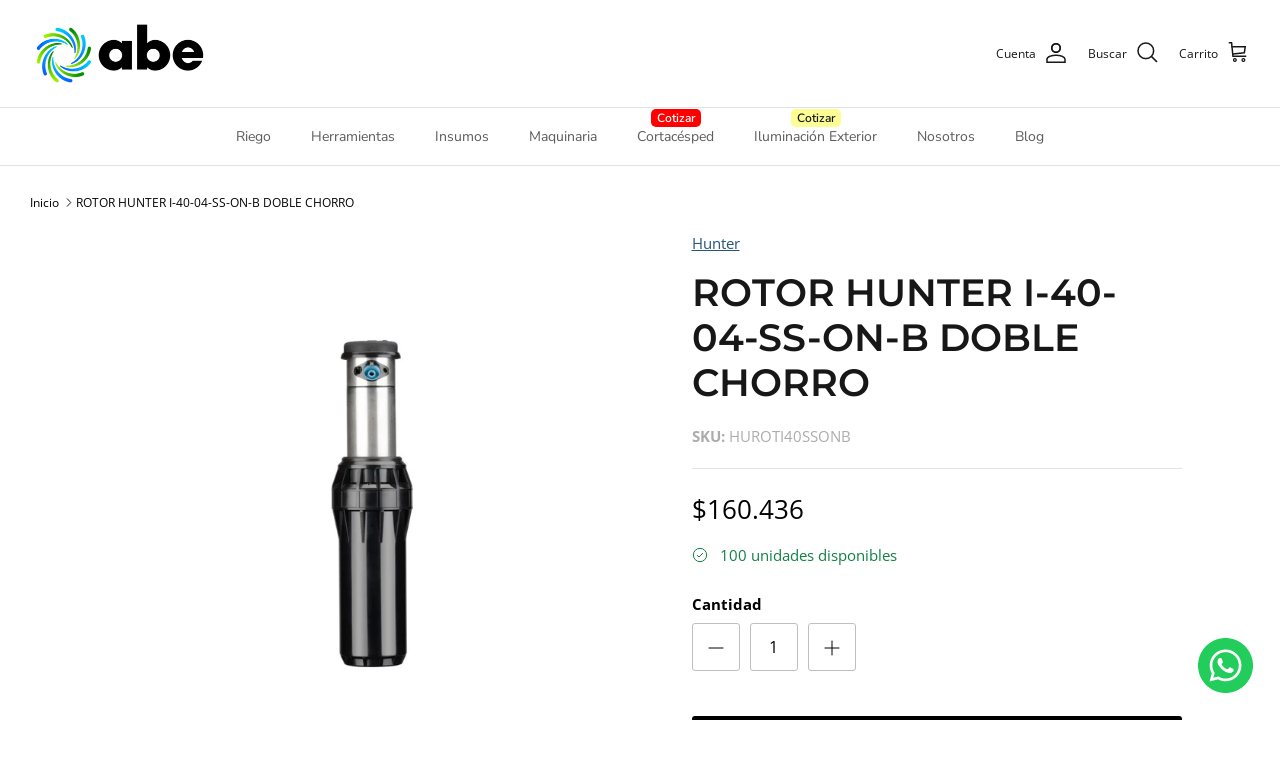

--- FILE ---
content_type: text/html; charset=utf-8
request_url: https://abe.store/products/rotor-hunter-i-40-04-ss-on-b
body_size: 34391
content:
<!DOCTYPE html><html lang="es" dir="ltr">
<head>
  <!-- Google Tag Manager -->
<script>(function(w,d,s,l,i){w[l]=w[l]||[];w[l].push({'gtm.start':
new Date().getTime(),event:'gtm.js'});var f=d.getElementsByTagName(s)[0],
j=d.createElement(s),dl=l!='dataLayer'?'&l='+l:'';j.async=true;j.src=
'https://www.googletagmanager.com/gtm.js?id='+i+dl;f.parentNode.insertBefore(j,f);
})(window,document,'script','dataLayer','GTM-TJCK96WH');</script>
<!-- End Google Tag Manager -->
  <!-- Symmetry 6.0.3 -->

  <title>
    ROTOR HUNTER I-40-04-SS-ON-B DOBLE CHORRO &ndash; Abe
  </title>

  <meta charset="utf-8" />
<meta name="viewport" content="width=device-width,initial-scale=1.0" />
<meta http-equiv="X-UA-Compatible" content="IE=edge">

<link rel="preconnect" href="https://cdn.shopify.com" crossorigin>
<link rel="preconnect" href="https://fonts.shopify.com" crossorigin>
<link rel="preconnect" href="https://monorail-edge.shopifysvc.com"><link rel="preload" as="font" href="//abe.store/cdn/fonts/open_sans/opensans_n4.c32e4d4eca5273f6d4ee95ddf54b5bbb75fc9b61.woff2" type="font/woff2" crossorigin><link rel="preload" as="font" href="//abe.store/cdn/fonts/nunito_sans/nunitosans_n4.0276fe080df0ca4e6a22d9cb55aed3ed5ba6b1da.woff2" type="font/woff2" crossorigin><link rel="preload" as="font" href="//abe.store/cdn/fonts/montserrat/montserrat_n6.1326b3e84230700ef15b3a29fb520639977513e0.woff2" type="font/woff2" crossorigin><link rel="preload" as="font" href="//abe.store/cdn/fonts/trirong/trirong_n7.a33ed6536f9a7c6d7a9d0b52e1e13fd44f544eff.woff2" type="font/woff2" crossorigin><link rel="preload" href="//abe.store/cdn/shop/t/4/assets/vendor.min.js?v=11589511144441591071680188697" as="script">
<link rel="preload" href="//abe.store/cdn/shop/t/4/assets/theme.js?v=90814193438736058931731945347" as="script"><link rel="canonical" href="https://abe.store/products/rotor-hunter-i-40-04-ss-on-b" /><link rel="icon" href="//abe.store/cdn/shop/files/Favicon_Abe.png?crop=center&height=48&v=1682700323&width=48" type="image/png"><meta name="description" content="VENTAJAS PRINCIPALES • El mecanismo de accionamiento no desmontable está protegido contra daños si se gira en el sentido opuesto de movimiento • Las boquillas codificadas por colores facilitan su identificación • Modelo de boquillas opuestas para regar homogéneamente en aplicaciones de círculo completo (modelo I-40-ON)">
<style>
    @font-face {
  font-family: "Open Sans";
  font-weight: 400;
  font-style: normal;
  font-display: fallback;
  src: url("//abe.store/cdn/fonts/open_sans/opensans_n4.c32e4d4eca5273f6d4ee95ddf54b5bbb75fc9b61.woff2") format("woff2"),
       url("//abe.store/cdn/fonts/open_sans/opensans_n4.5f3406f8d94162b37bfa232b486ac93ee892406d.woff") format("woff");
}

    @font-face {
  font-family: "Open Sans";
  font-weight: 700;
  font-style: normal;
  font-display: fallback;
  src: url("//abe.store/cdn/fonts/open_sans/opensans_n7.a9393be1574ea8606c68f4441806b2711d0d13e4.woff2") format("woff2"),
       url("//abe.store/cdn/fonts/open_sans/opensans_n7.7b8af34a6ebf52beb1a4c1d8c73ad6910ec2e553.woff") format("woff");
}

    @font-face {
  font-family: "Open Sans";
  font-weight: 500;
  font-style: normal;
  font-display: fallback;
  src: url("//abe.store/cdn/fonts/open_sans/opensans_n5.500dcf21ddee5bc5855ad3a20394d3bc363c217c.woff2") format("woff2"),
       url("//abe.store/cdn/fonts/open_sans/opensans_n5.af1a06d824dccfb4d400ba874ef19176651ec834.woff") format("woff");
}

    @font-face {
  font-family: "Open Sans";
  font-weight: 400;
  font-style: italic;
  font-display: fallback;
  src: url("//abe.store/cdn/fonts/open_sans/opensans_i4.6f1d45f7a46916cc95c694aab32ecbf7509cbf33.woff2") format("woff2"),
       url("//abe.store/cdn/fonts/open_sans/opensans_i4.4efaa52d5a57aa9a57c1556cc2b7465d18839daa.woff") format("woff");
}

    @font-face {
  font-family: "Open Sans";
  font-weight: 700;
  font-style: italic;
  font-display: fallback;
  src: url("//abe.store/cdn/fonts/open_sans/opensans_i7.916ced2e2ce15f7fcd95d196601a15e7b89ee9a4.woff2") format("woff2"),
       url("//abe.store/cdn/fonts/open_sans/opensans_i7.99a9cff8c86ea65461de497ade3d515a98f8b32a.woff") format("woff");
}

    @font-face {
  font-family: Montserrat;
  font-weight: 600;
  font-style: normal;
  font-display: fallback;
  src: url("//abe.store/cdn/fonts/montserrat/montserrat_n6.1326b3e84230700ef15b3a29fb520639977513e0.woff2") format("woff2"),
       url("//abe.store/cdn/fonts/montserrat/montserrat_n6.652f051080eb14192330daceed8cd53dfdc5ead9.woff") format("woff");
}

    @font-face {
  font-family: Trirong;
  font-weight: 700;
  font-style: normal;
  font-display: fallback;
  src: url("//abe.store/cdn/fonts/trirong/trirong_n7.a33ed6536f9a7c6d7a9d0b52e1e13fd44f544eff.woff2") format("woff2"),
       url("//abe.store/cdn/fonts/trirong/trirong_n7.cdb88d0f8e5c427b393745c8cdeb8bc085cbacff.woff") format("woff");
}

    @font-face {
  font-family: "Nunito Sans";
  font-weight: 400;
  font-style: normal;
  font-display: fallback;
  src: url("//abe.store/cdn/fonts/nunito_sans/nunitosans_n4.0276fe080df0ca4e6a22d9cb55aed3ed5ba6b1da.woff2") format("woff2"),
       url("//abe.store/cdn/fonts/nunito_sans/nunitosans_n4.b4964bee2f5e7fd9c3826447e73afe2baad607b7.woff") format("woff");
}

    @font-face {
  font-family: "Nunito Sans";
  font-weight: 600;
  font-style: normal;
  font-display: fallback;
  src: url("//abe.store/cdn/fonts/nunito_sans/nunitosans_n6.6e9464eba570101a53130c8130a9e17a8eb55c21.woff2") format("woff2"),
       url("//abe.store/cdn/fonts/nunito_sans/nunitosans_n6.25a0ac0c0a8a26038c7787054dd6058dfbc20fa8.woff") format("woff");
}

  </style>

  <meta property="og:site_name" content="Abe">
<meta property="og:url" content="https://abe.store/products/rotor-hunter-i-40-04-ss-on-b">
<meta property="og:title" content="ROTOR HUNTER I-40-04-SS-ON-B DOBLE CHORRO">
<meta property="og:type" content="product">
<meta property="og:description" content="VENTAJAS PRINCIPALES • El mecanismo de accionamiento no desmontable está protegido contra daños si se gira en el sentido opuesto de movimiento • Las boquillas codificadas por colores facilitan su identificación • Modelo de boquillas opuestas para regar homogéneamente en aplicaciones de círculo completo (modelo I-40-ON)"><meta property="og:image" content="http://abe.store/cdn/shop/files/ARREGLODEFOTOS_53_1200x1200.jpg?v=1703197155">
  <meta property="og:image:secure_url" content="https://abe.store/cdn/shop/files/ARREGLODEFOTOS_53_1200x1200.jpg?v=1703197155">
  <meta property="og:image:width" content="1181">
  <meta property="og:image:height" content="1181"><meta property="og:price:amount" content="160.436">
  <meta property="og:price:currency" content="CLP"><meta name="twitter:card" content="summary_large_image">
<meta name="twitter:title" content="ROTOR HUNTER I-40-04-SS-ON-B DOBLE CHORRO">
<meta name="twitter:description" content="VENTAJAS PRINCIPALES • El mecanismo de accionamiento no desmontable está protegido contra daños si se gira en el sentido opuesto de movimiento • Las boquillas codificadas por colores facilitan su identificación • Modelo de boquillas opuestas para regar homogéneamente en aplicaciones de círculo completo (modelo I-40-ON)">


  <link href="//abe.store/cdn/shop/t/4/assets/styles.css?v=32275955963513040821759332713" rel="stylesheet" type="text/css" media="all" />
<script>
    window.theme = window.theme || {};
    theme.money_format_with_product_code_preference = "${{ amount_no_decimals_with_comma_separator }}";
    theme.money_format_with_cart_code_preference = "${{ amount_no_decimals_with_comma_separator }}";
    theme.money_format = "${{ amount_no_decimals_with_comma_separator }}";
    theme.strings = {
      previous: "Anterior",
      next: "Siguiente",
      addressError: "No se puede encontrar esa dirección",
      addressNoResults: "No results for that address",
      addressQueryLimit: "Se ha excedido el límite de uso de la API de Google . Considere la posibilidad de actualizar a un \u003ca href=\"https:\/\/developers.google.com\/maps\/premium\/usage-limits\"\u003ePlan Premium\u003c\/a\u003e.",
      authError: "Hubo un problema de autenticación con su cuenta de Google Maps.",
      icon_labels_left: "Izquierda",
      icon_labels_right: "Derecha",
      icon_labels_down: "Abajo",
      icon_labels_close: "Cerrar",
      icon_labels_plus: "Más",
      imageSlider: "Imagenes",
      cart_terms_confirmation: "Debe aceptar los términos y condiciones antes de continuar.",
      cart_general_quantity_too_high: "Solo puedes tener [QUANTITY] en tu carrito",
      products_listing_from: "De",
      layout_live_search_see_all: "Ver todos los resultados",
      products_product_add_to_cart: "Agregar al carrito",
      products_variant_no_stock: "Agotado",
      products_variant_non_existent: "No disponible",
      products_product_pick_a: "Elige un",
      general_navigation_menu_toggle_aria_label: "Alternar menú",
      general_accessibility_labels_close: "Cerrar",
      products_product_added_to_cart: "¡Gracias!",
      general_quick_search_pages: "Páginas",
      general_quick_search_no_results: "Lo sentimos, no pudimos encontrar ningún resultado.",
      collections_general_see_all_subcollections: "Ver todo..."
    };
    theme.routes = {
      cart_url: '/cart',
      cart_add_url: '/cart/add.js',
      cart_update_url: '/cart/update.js',
      predictive_search_url: '/search/suggest'
    };
    theme.settings = {
      cart_type: "page",
      after_add_to_cart: "notification",
      quickbuy_style: "button",
      avoid_orphans: true
    };
    document.documentElement.classList.add('js');
  </script>

  <script src="//abe.store/cdn/shop/t/4/assets/vendor.min.js?v=11589511144441591071680188697" defer="defer"></script>
  <script src="//abe.store/cdn/shop/t/4/assets/theme.js?v=90814193438736058931731945347" defer="defer"></script>

  <script>window.performance && window.performance.mark && window.performance.mark('shopify.content_for_header.start');</script><meta name="google-site-verification" content="XGgaRlmjihWN5_PLfzXJSCv5h1IvUVyz7C_4vKuD4JQ">
<meta name="facebook-domain-verification" content="bghvlm14wytlrcgyiik7kmxxvmbske">
<meta id="shopify-digital-wallet" name="shopify-digital-wallet" content="/73269248318/digital_wallets/dialog">
<link rel="alternate" type="application/json+oembed" href="https://abe.store/products/rotor-hunter-i-40-04-ss-on-b.oembed">
<script async="async" src="/checkouts/internal/preloads.js?locale=es-CL"></script>
<script id="shopify-features" type="application/json">{"accessToken":"0095d26175adf9dd26c08575e465896b","betas":["rich-media-storefront-analytics"],"domain":"abe.store","predictiveSearch":true,"shopId":73269248318,"locale":"es"}</script>
<script>var Shopify = Shopify || {};
Shopify.shop = "aberiego-cl.myshopify.com";
Shopify.locale = "es";
Shopify.currency = {"active":"CLP","rate":"1.0"};
Shopify.country = "CL";
Shopify.theme = {"name":"aberiego-cl\/main","id":146635686206,"schema_name":"Symmetry","schema_version":"6.0.3","theme_store_id":null,"role":"main"};
Shopify.theme.handle = "null";
Shopify.theme.style = {"id":null,"handle":null};
Shopify.cdnHost = "abe.store/cdn";
Shopify.routes = Shopify.routes || {};
Shopify.routes.root = "/";</script>
<script type="module">!function(o){(o.Shopify=o.Shopify||{}).modules=!0}(window);</script>
<script>!function(o){function n(){var o=[];function n(){o.push(Array.prototype.slice.apply(arguments))}return n.q=o,n}var t=o.Shopify=o.Shopify||{};t.loadFeatures=n(),t.autoloadFeatures=n()}(window);</script>
<script id="shop-js-analytics" type="application/json">{"pageType":"product"}</script>
<script defer="defer" async type="module" src="//abe.store/cdn/shopifycloud/shop-js/modules/v2/client.init-shop-cart-sync_CvZOh8Af.es.esm.js"></script>
<script defer="defer" async type="module" src="//abe.store/cdn/shopifycloud/shop-js/modules/v2/chunk.common_3Rxs6Qxh.esm.js"></script>
<script type="module">
  await import("//abe.store/cdn/shopifycloud/shop-js/modules/v2/client.init-shop-cart-sync_CvZOh8Af.es.esm.js");
await import("//abe.store/cdn/shopifycloud/shop-js/modules/v2/chunk.common_3Rxs6Qxh.esm.js");

  window.Shopify.SignInWithShop?.initShopCartSync?.({"fedCMEnabled":true,"windoidEnabled":true});

</script>
<script>(function() {
  var isLoaded = false;
  function asyncLoad() {
    if (isLoaded) return;
    isLoaded = true;
    var urls = ["https:\/\/loox.io\/widget\/_Cqs9YNVGv\/loox.1680631437899.js?shop=aberiego-cl.myshopify.com"];
    for (var i = 0; i < urls.length; i++) {
      var s = document.createElement('script');
      s.type = 'text/javascript';
      s.async = true;
      s.src = urls[i];
      var x = document.getElementsByTagName('script')[0];
      x.parentNode.insertBefore(s, x);
    }
  };
  if(window.attachEvent) {
    window.attachEvent('onload', asyncLoad);
  } else {
    window.addEventListener('load', asyncLoad, false);
  }
})();</script>
<script id="__st">var __st={"a":73269248318,"offset":-10800,"reqid":"f3b7af5a-a954-4c66-8ddc-5b1584a0d313-1768608163","pageurl":"abe.store\/products\/rotor-hunter-i-40-04-ss-on-b","u":"a4b29b59de9c","p":"product","rtyp":"product","rid":8179398771006};</script>
<script>window.ShopifyPaypalV4VisibilityTracking = true;</script>
<script id="captcha-bootstrap">!function(){'use strict';const t='contact',e='account',n='new_comment',o=[[t,t],['blogs',n],['comments',n],[t,'customer']],c=[[e,'customer_login'],[e,'guest_login'],[e,'recover_customer_password'],[e,'create_customer']],r=t=>t.map((([t,e])=>`form[action*='/${t}']:not([data-nocaptcha='true']) input[name='form_type'][value='${e}']`)).join(','),a=t=>()=>t?[...document.querySelectorAll(t)].map((t=>t.form)):[];function s(){const t=[...o],e=r(t);return a(e)}const i='password',u='form_key',d=['recaptcha-v3-token','g-recaptcha-response','h-captcha-response',i],f=()=>{try{return window.sessionStorage}catch{return}},m='__shopify_v',_=t=>t.elements[u];function p(t,e,n=!1){try{const o=window.sessionStorage,c=JSON.parse(o.getItem(e)),{data:r}=function(t){const{data:e,action:n}=t;return t[m]||n?{data:e,action:n}:{data:t,action:n}}(c);for(const[e,n]of Object.entries(r))t.elements[e]&&(t.elements[e].value=n);n&&o.removeItem(e)}catch(o){console.error('form repopulation failed',{error:o})}}const l='form_type',E='cptcha';function T(t){t.dataset[E]=!0}const w=window,h=w.document,L='Shopify',v='ce_forms',y='captcha';let A=!1;((t,e)=>{const n=(g='f06e6c50-85a8-45c8-87d0-21a2b65856fe',I='https://cdn.shopify.com/shopifycloud/storefront-forms-hcaptcha/ce_storefront_forms_captcha_hcaptcha.v1.5.2.iife.js',D={infoText:'Protegido por hCaptcha',privacyText:'Privacidad',termsText:'Términos'},(t,e,n)=>{const o=w[L][v],c=o.bindForm;if(c)return c(t,g,e,D).then(n);var r;o.q.push([[t,g,e,D],n]),r=I,A||(h.body.append(Object.assign(h.createElement('script'),{id:'captcha-provider',async:!0,src:r})),A=!0)});var g,I,D;w[L]=w[L]||{},w[L][v]=w[L][v]||{},w[L][v].q=[],w[L][y]=w[L][y]||{},w[L][y].protect=function(t,e){n(t,void 0,e),T(t)},Object.freeze(w[L][y]),function(t,e,n,w,h,L){const[v,y,A,g]=function(t,e,n){const i=e?o:[],u=t?c:[],d=[...i,...u],f=r(d),m=r(i),_=r(d.filter((([t,e])=>n.includes(e))));return[a(f),a(m),a(_),s()]}(w,h,L),I=t=>{const e=t.target;return e instanceof HTMLFormElement?e:e&&e.form},D=t=>v().includes(t);t.addEventListener('submit',(t=>{const e=I(t);if(!e)return;const n=D(e)&&!e.dataset.hcaptchaBound&&!e.dataset.recaptchaBound,o=_(e),c=g().includes(e)&&(!o||!o.value);(n||c)&&t.preventDefault(),c&&!n&&(function(t){try{if(!f())return;!function(t){const e=f();if(!e)return;const n=_(t);if(!n)return;const o=n.value;o&&e.removeItem(o)}(t);const e=Array.from(Array(32),(()=>Math.random().toString(36)[2])).join('');!function(t,e){_(t)||t.append(Object.assign(document.createElement('input'),{type:'hidden',name:u})),t.elements[u].value=e}(t,e),function(t,e){const n=f();if(!n)return;const o=[...t.querySelectorAll(`input[type='${i}']`)].map((({name:t})=>t)),c=[...d,...o],r={};for(const[a,s]of new FormData(t).entries())c.includes(a)||(r[a]=s);n.setItem(e,JSON.stringify({[m]:1,action:t.action,data:r}))}(t,e)}catch(e){console.error('failed to persist form',e)}}(e),e.submit())}));const S=(t,e)=>{t&&!t.dataset[E]&&(n(t,e.some((e=>e===t))),T(t))};for(const o of['focusin','change'])t.addEventListener(o,(t=>{const e=I(t);D(e)&&S(e,y())}));const B=e.get('form_key'),M=e.get(l),P=B&&M;t.addEventListener('DOMContentLoaded',(()=>{const t=y();if(P)for(const e of t)e.elements[l].value===M&&p(e,B);[...new Set([...A(),...v().filter((t=>'true'===t.dataset.shopifyCaptcha))])].forEach((e=>S(e,t)))}))}(h,new URLSearchParams(w.location.search),n,t,e,['guest_login'])})(!0,!0)}();</script>
<script integrity="sha256-4kQ18oKyAcykRKYeNunJcIwy7WH5gtpwJnB7kiuLZ1E=" data-source-attribution="shopify.loadfeatures" defer="defer" src="//abe.store/cdn/shopifycloud/storefront/assets/storefront/load_feature-a0a9edcb.js" crossorigin="anonymous"></script>
<script data-source-attribution="shopify.dynamic_checkout.dynamic.init">var Shopify=Shopify||{};Shopify.PaymentButton=Shopify.PaymentButton||{isStorefrontPortableWallets:!0,init:function(){window.Shopify.PaymentButton.init=function(){};var t=document.createElement("script");t.src="https://abe.store/cdn/shopifycloud/portable-wallets/latest/portable-wallets.es.js",t.type="module",document.head.appendChild(t)}};
</script>
<script data-source-attribution="shopify.dynamic_checkout.buyer_consent">
  function portableWalletsHideBuyerConsent(e){var t=document.getElementById("shopify-buyer-consent"),n=document.getElementById("shopify-subscription-policy-button");t&&n&&(t.classList.add("hidden"),t.setAttribute("aria-hidden","true"),n.removeEventListener("click",e))}function portableWalletsShowBuyerConsent(e){var t=document.getElementById("shopify-buyer-consent"),n=document.getElementById("shopify-subscription-policy-button");t&&n&&(t.classList.remove("hidden"),t.removeAttribute("aria-hidden"),n.addEventListener("click",e))}window.Shopify?.PaymentButton&&(window.Shopify.PaymentButton.hideBuyerConsent=portableWalletsHideBuyerConsent,window.Shopify.PaymentButton.showBuyerConsent=portableWalletsShowBuyerConsent);
</script>
<script data-source-attribution="shopify.dynamic_checkout.cart.bootstrap">document.addEventListener("DOMContentLoaded",(function(){function t(){return document.querySelector("shopify-accelerated-checkout-cart, shopify-accelerated-checkout")}if(t())Shopify.PaymentButton.init();else{new MutationObserver((function(e,n){t()&&(Shopify.PaymentButton.init(),n.disconnect())})).observe(document.body,{childList:!0,subtree:!0})}}));
</script>
<script id="sections-script" data-sections="product-recommendations" defer="defer" src="//abe.store/cdn/shop/t/4/compiled_assets/scripts.js?v=1267"></script>
<script>window.performance && window.performance.mark && window.performance.mark('shopify.content_for_header.end');</script>

	<script>var loox_global_hash = '1746537738457';</script><style>.loox-reviews-default { max-width: 1200px; margin: 0 auto; }.loox-rating .loox-icon { color:#EBBF20; }
:root { --lxs-rating-icon-color: #EBBF20; }</style>
 
<script>

if(!window.jQuery){
	var jqueryScript = document.createElement('script');
	jqueryScript.setAttribute('src','https://ajax.googleapis.com/ajax/libs/jquery/3.6.0/jquery.min.js');
	document.head.appendChild(jqueryScript);
}

__DL__jQueryinterval = setInterval(function(){
	// wait for jQuery to load & run script after jQuery has loaded
	if(window.jQuery){
    	// search parameters
    	getURLParams = function(name, url){
        	if (!url) url = window.location.href;
        	name = name.replace(/[\[\]]/g, "\\$&");
        	var regex = new RegExp("[?&]" + name + "(=([^&#]*)|&|#|$)"),
        	results = regex.exec(url);
        	if (!results) return null;
        	if (!results[2]) return '';
        	return decodeURIComponent(results[2].replace(/\+/g, " "));
    	};
   	 
    	/**********************
    	* DYNAMIC DEPENDENCIES
    	***********************/
   	 
    	__DL__ = {
        	dynamicCart: true,  // if cart is dynamic (meaning no refresh on cart add) set to true
        	debug: false, // if true, console messages will be displayed
        	cart: null,
        	wishlist: null,
        	removeCart: null
    	};
   	 
    	customBindings = {
        	cartTriggers: [],
        	viewCart: [],
        	removeCartTrigger: [],
        	cartVisableSelector: [],
        	promoSubscriptionsSelectors: [],
        	promoSuccess: [],
        	ctaSelectors: [],
        	newsletterSelectors: [],
        	newsletterSuccess: [],
        	searchPage: [],
        	wishlistSelector: [],
        	removeWishlist: [],
        	wishlistPage: [],
        	searchTermQuery: [getURLParams('q')], // replace var with correct query
    	};
   	 
    	/* DO NOT EDIT *
    	defaultBindings = {
        	cartTriggers: ['form[action="/cart/add"] [type="submit"],.add-to-cart,.cart-btn'],
        	viewCart: ['form[action="/cart"],.my-cart,.trigger-cart,#mobileCart'],
        	removeCartTrigger: ['[href*="/cart/change"]'],
        	cartVisableSelector: ['.inlinecart.is-active,.inline-cart.is-active'],
        	promoSubscriptionsSelectors: [],
        	promoSuccess: [],
        	ctaSelectors: [],
        	newsletterSelectors: ['input.contact_email'],
        	newsletterSuccess: ['.success_message'],
        	searchPage: ['search'],
        	wishlistSelector: [],
        	removeWishlist: [],
        	wishlistPage: []
    	};
   	 
    	// stitch bindings
    	objectArray = customBindings;
    	outputObject = __DL__;
   	 
    	applyBindings = function(objectArray, outputObject){
        	for (var x in objectArray) {  
            	var key = x;
            	var objs = objectArray[x];
            	values = [];    
            	if(objs.length > 0){    
                	values.push(objs);
                	if(key in outputObject){         	 
                    	values.push(outputObject[key]);
                    	outputObject[key] = values.join(", ");
                	}else{   	 
                    	outputObject[key] = values.join(", ");
                	}   
            	}  
        	}
    	};
   	 
    	applyBindings(customBindings, __DL__);
    	applyBindings(defaultBindings, __DL__);
   	 
    	/**********************
    	* PREREQUISITE LIBRARIES
    	***********************/
   	 
    	clearInterval(__DL__jQueryinterval);
   	 
    	// jquery-cookies.js
    	if(typeof $.cookie!==undefined){
        	(function(a){if(typeof define==='function'&&define.amd){define(['jquery'],a)}else if(typeof exports==='object'){module.exports=a(require('jquery'))}else{a(jQuery)}}(function($){var g=/\+/g;function encode(s){return h.raw?s:encodeURIComponent(s)}function decode(s){return h.raw?s:decodeURIComponent(s)}function stringifyCookieValue(a){return encode(h.json?JSON.stringify(a):String(a))}function parseCookieValue(s){if(s.indexOf('"')===0){s=s.slice(1,-1).replace(/\\"/g,'"').replace(/\\\\/g,'\\')}try{s=decodeURIComponent(s.replace(g,' '));return h.json?JSON.parse(s):s}catch(e){}}function read(s,a){var b=h.raw?s:parseCookieValue(s);return $.isFunction(a)?a(b):b}var h=$.cookie=function(a,b,c){if(arguments.length>1&&!$.isFunction(b)){c=$.extend({},h.defaults,c);if(typeof c.expires==='number'){var d=c.expires,t=c.expires=new Date();t.setMilliseconds(t.getMilliseconds()+d*864e+5)}return(document.cookie=[encode(a),'=',stringifyCookieValue(b),c.expires?'; expires='+c.expires.toUTCString():'',c.path?'; path='+c.path:'',c.domain?'; domain='+c.domain:'',c.secure?'; secure':''].join(''))}var e=a?undefined:{},cookies=document.cookie?document.cookie.split('; '):[],i=0,l=cookies.length;for(;i<l;i++){var f=cookies[i].split('='),name=decode(f.shift()),cookie=f.join('=');if(a===name){e=read(cookie,b);break}if(!a&&(cookie=read(cookie))!==undefined){e[name]=cookie}}return e};h.defaults={};$.removeCookie=function(a,b){$.cookie(a,'',$.extend({},b,{expires:-1}));return!$.cookie(a)}}))}
   	 
    	/**********************
    	* Begin dataLayer Build
    	***********************/
   	 
    	window.dataLayer = window.dataLayer || [];  // init data layer if doesn't already exist

    	var template = "product.jardin";
   	 
    	/**
    	* Landing Page Cookie
    	* 1. Detect if user just landed on the site
    	* 2. Only fires if Page Title matches website */
   	 
    	$.cookie.raw = true;
    	if ($.cookie('landingPage') === undefined || $.cookie('landingPage').length === 0) {
        	var landingPage = true;
        	$.cookie('landingPage', unescape);
        	$.removeCookie('landingPage', {path: '/'});
        	$.cookie('landingPage', 'landed', {path: '/'});
    	} else {
        	var landingPage = false;
        	$.cookie('landingPage', unescape);
        	$.removeCookie('landingPage', {path: '/'});
        	$.cookie('landingPage', 'refresh', {path: '/'});
    	}
    	if (__DL__.debug) {
        	console.log('Landing Page: ' + landingPage);
    	}
   	 
    	/**
    	* Log State Cookie */
   	 
    	
    	var isLoggedIn = false;
    	
    	if (!isLoggedIn) {
        	$.cookie('logState', unescape);
        	$.removeCookie('logState', {path: '/'});
        	$.cookie('logState', 'loggedOut', {path: '/'});
    	} else {
        	if ($.cookie('logState') === 'loggedOut' || $.cookie('logState') === undefined) {
            	$.cookie('logState', unescape);
            	$.removeCookie('logState', {path: '/'});
            	$.cookie('logState', 'firstLog', {path: '/'});
        	} else if ($.cookie('logState') === 'firstLog') {
            	$.cookie('logState', unescape);
            	$.removeCookie('logState', {path: '/'});
            	$.cookie('logState', 'refresh', {path: '/'});
        	}
    	}
   	 
    	if ($.cookie('logState') === 'firstLog') {
        	var firstLog = true;
    	} else {
        	var firstLog = false;
    	}
   	 
    	/**********************
    	* DATALAYER SECTIONS
    	***********************/
   	 
    	/**
    	* DATALAYER: Landing Page
    	* Fires any time a user first lands on the site. */
   	 
    	if ($.cookie('landingPage') === 'landed') {
        	dataLayer.push({
            	'pageType': 'Landing',
            	'event': 'first_time_visitor'
        	});
    	}
   	 
    	/**
    	* DATALAYER: Log State
    	* 1. Determine if user is logged in or not.
    	* 2. Return User specific data. */
   	 
    	var logState = {
        	
        	
        	'logState' : "Logged Out",
        	
        	
        	'firstLog'  	: firstLog,
        	'customerEmail' : null,
        	'timestamp' 	: Date().replace(/\(.*?\)/g,''),  
        	
        	'customerType'   	: 'New',
        	'customerTypeNumber' :'1',
        	
        	'shippingInfo' : {
            	'fullName'  : null,
            	'firstName' : null,
            	'lastName'  : null,
            	'address1'  : null,
            	'address2'  : null,
            	'street'	: null,
            	'city'  	: null,
            	'province'  : null,
            	'zip'   	: null,
            	'country'   : null,
            	'phone' 	: null,
        	},
        	'billingInfo' : {
            	'fullName'  : null,
            	'firstName' : null,
            	'lastName'  : null,
            	'address1'  : null,
            	'address2'  : null,
            	'street'	: null,
            	'city'  	: null,
            	'province'  : null,
            	'zip'   	: null,
            	'country'   : null,
            	'phone' 	: null,
        	},
        	'checkoutEmail' : null,
        	'currency'  	: "CLP",
        	'pageType'  	: 'Log State',
        	'event'     	: 'logState'
    	}
    	dataLayer.push(logState);
    	/**
    	* DATALAYER: Homepage */
   	 
    	if(document.location.pathname == "/"){
        	dataLayer.push({
            	'pageType' : 'Homepage',
            	'event'	: 'homepage',
            	logState
        	});
    	}
 	 
    	/**
    	* DATALAYER: 404 Pages
    	* Fire on 404 Pages */
 		 
    	/**
    	* DATALAYER: Blog Articles
    	* Fire on Blog Article Pages */
    	
   	 
    	/** DATALAYER: Product List Page (Collections, Category)
    	* Fire on all product listing pages. */
    	
       	 
    	/** DATALAYER: Product Page
    	* Fire on all Product View pages. */
    	  
        	var ecommerce = {
            	'items': [{
                	'item_id'    	: 8179398771006,  
                	'item_variant'	: 44765997891902,        	 
                	'item_name'  	: "ROTOR HUNTER I-40-04-SS-ON-B DOBLE CHORRO",
                	'price'       	: "160.436",
                	'item_brand'  	: "Hunter",
                	'item_category'   : "Jardín",
                	'item_list_name'  : null,
                	'description' 	: "VENTAJAS PRINCIPALES• El mecanismo de accionamiento no desmontable está protegido contra daños si se gira en el sentido opuesto de movimiento • Las boquillas codificadas por colores facilitan su identificación • Modelo de boquillas opuestas para regar homogéneamente en aplicaciones de círculo completo (modelo I-40-ON). • La válvula antidrenaje evita el vaciado de una columna baja (de hasta 4,5 m de elevación)ESPECIFICACIONES DE FUNCIONAMIENTO• Opciones de boquilla: 12• Radio I-40-ON: 15,2 m a 23,2 m • Caudal I-40-ON: 2,75 a 7,76 m3\/h; 45,8 a 129,4 l\/min • Intervalo de presión recomendado: de 2,5 a 7 bares; 250 a 700 kPa • Rango de presión de funcionamiento: de 2,5 a 7 bares; 250 a 700 kPa • Tasa de precipitación: 15 mm\/h aproximadamente • Trayectoria de la boquilla: estándar = 25º",
                	'imageURL'    	: 'https://abe.store/cdn/shop/files/ARREGLODEFOTOS_53_grande.jpg?v=1703197155',
                	'productURL'  	: '/products/rotor-hunter-i-40-04-ss-on-b'
            	}]
        	};          	 
        	dataLayer.push({
            	'pageType' : 'Product',
            	'event'	: 'view_item',
       		  ecommerce
       		 });
        	$(__DL__.cartTriggers).click(function(){
   			 dataLayer.push({               	 
                	'event'	: 'add_to_cart',
                	ecommerce
          		 });             	 
        	});         	 
     	 
 	 
    	/** DATALAYER: Cart View
    	* Fire anytime a user views their cart (non-dynamic) */          	 
    	
           	 
    	/** DATALAYER: Checkout on Shopify Plus **/
    	if(Shopify.Checkout){
        	var ecommerce = {
            	'transaction_id': 'null',
            	'affiliation': "Abe",
            	'value': "",
            	'tax': "",
            	'shipping': "",
            	'subtotal': "",
            	'currency': null,
            	
            	'email': null,
            	'items':[],
            	};
        	if(Shopify.Checkout.step){
            	if(Shopify.Checkout.step.length > 0){
                	if (Shopify.Checkout.step === 'contact_information'){
                    	dataLayer.push({
                        	'event'	:'begin_checkout',
                        	'pageType' :'Customer Information',
                        	'step': 1,
                   		 ecommerce
                    	});
                	}else if (Shopify.Checkout.step === 'shipping_method'){
                    	dataLayer.push({
                        	'event'	:'add_shipping_info',
                        	'pageType' :'Shipping Information',
                        	ecommerce
                    	});
                	}else if( Shopify.Checkout.step === "payment_method" ){
                    	dataLayer.push({
                        	'event'	:'add_payment_info',
                        	'pageType' :'Add Payment Info',
                   		 ecommerce
                    	});
                	}
            	}
                       	 
            	/** DATALAYER: Transaction */
            	if(Shopify.Checkout.page == "thank_you"){
                	dataLayer.push({
                	'pageType' :'Transaction',
                	'event'	:'purchase',
                	ecommerce
                	});
            	}          	 
        	}
    	}
         	 
    	/** DOM Ready **/    
    	$(document).ready(function() {
        	/** DATALAYER: Search Results */
        	var searchPage = new RegExp(__DL__.searchPage, "g");
        	if(document.location.pathname.match(searchPage)){
            	var ecommerce = {
                	items :[],
            	};
            	dataLayer.push({
                	'pageType'   : "Search",
                	'search_term' : __DL__.searchTermQuery,                                  	 
                	'event'  	: "search",
                	'item_list_name'  : null,
                	ecommerce
            	});    
        	}
       	 
        	/** DATALAYER: Remove From Cart **/
        	

        	/** Google Tag Manager **/
        	(function(w,d,s,l,i){w[l]=w[l]||[];w[l].push({'gtm.start':
        	new Date().getTime(),event:'gtm.js'});var f=d.getElementsByTagName(s)[0],
        	j=d.createElement(s),dl=l!='dataLayer'?'&l='+l:'';j.async=true;j.src=
        	'https://www.googletagmanager.com/gtm.js?id='+i+dl;f.parentNode.insertBefore(j,f);
        	})(window,document,'script','dataLayer','GTM-TJCK96WH');

    	}); // document ready
	}
}, 500);
 
</script> 








  <!-- inicio codigo propio -->
<style>
a.navigation__link[href="/collections/cortacesped"] {
    position: relative;
    text-decoration:none!important;
    display: inline-flex;
}  
a.navigation__link[href="/collections/cortacesped"]:before {
    content: "Cotizar";
    position: absolute;
    transform: translate(-50%, -50%);
    left: 50%;
    top: 0;
    font-size: 18px;
    font-weight:bold;
    background: none;
    color: white!important;
    padding: 1px 5px;
    border-radius:5px;
    text-decoration:none!important;
    transition:none!important;
    width:0!important;
    height:0!important;
}
a.navigation__link[href="/collections/cortacesped"]:after {
    content: "Cotizar";
    width: 50px;
    height: 18px;
    position: absolute;
    background: red;
    transform: translate(-50%, -50%) rotate(0deg);
    color: white!important;
    left: 50%;
    top: 10px;
    border-radius:5px;
    text-decoration:none!important;
    font-weight:bold;
    text-align:center;
    transition:none!important;
    font-size: 12px!important;
}
  a.navigation__link[href="/collections/cortacesped"]:hover{
    text-decoration:none!important;
    transition:none!important;
}
@media only screen and (max-width: 767.98px) {
  a.navigation__link[href="/collections/cortacesped"]:after {
    left: 15%!important;
    top:5px!important;
    width: 65px!important;
  }
}
a.navigation__link[href="/collections/iluminacion"] {
    position: relative;
    text-decoration:none!important;
    display: inline-flex;
}  
a.navigation__link[href="/collections/iluminacion"]:before {
    content: "Cotizar";
    position: absolute;
    transform: translate(-50%, -50%);
    left: 50%;
    top: 0;
    font-size: 18px;
    font-weight:bold;
    background: none;
    color: white!important;
    padding: 1px 5px;
    border-radius:5px;
    text-decoration:none!important;
    transition:none!important;
    width:0!important;
    height:0!important;
}
a.navigation__link[href="/collections/iluminacion"]:after {
    content: "Cotizar";
    width: 50px;
    height: 18px;
    position: absolute;
    background: #fdfd96;
    transform: translate(-50%, -50%) rotate(0deg);
    color: #171717!important;
    left: 50%;
    top: 10px;
    border-radius:5px;
    text-decoration:none!important;
    font-weight:bold;
    text-align:center;
    transition:none!important;
    font-size: 12px;
}
  a.navigation__link[href="/collections/iluminacion"]:hover{
    text-decoration:none!important;
    transition:none!important;
  }
@media only screen and (max-width: 767.98px) {
  a.navigation__link[href="/collections/maquinaria"]:after   {
    left: 15%!important;
    top:5px!important;
    width: 65px!important;
    font-size:14px;
  }
  a.navigation__link[href="/collections/iluminacion"]:after{
    top:5px!important;
    width: 65px!important;
    font-size:12px;
    left: 35%;
  }
  
}
</style>
  
  <!-- fin codigo propio -->

<!-- BEGIN app block: shopify://apps/klaviyo-email-marketing-sms/blocks/klaviyo-onsite-embed/2632fe16-c075-4321-a88b-50b567f42507 -->












  <script async src="https://static.klaviyo.com/onsite/js/RwQmcZ/klaviyo.js?company_id=RwQmcZ"></script>
  <script>!function(){if(!window.klaviyo){window._klOnsite=window._klOnsite||[];try{window.klaviyo=new Proxy({},{get:function(n,i){return"push"===i?function(){var n;(n=window._klOnsite).push.apply(n,arguments)}:function(){for(var n=arguments.length,o=new Array(n),w=0;w<n;w++)o[w]=arguments[w];var t="function"==typeof o[o.length-1]?o.pop():void 0,e=new Promise((function(n){window._klOnsite.push([i].concat(o,[function(i){t&&t(i),n(i)}]))}));return e}}})}catch(n){window.klaviyo=window.klaviyo||[],window.klaviyo.push=function(){var n;(n=window._klOnsite).push.apply(n,arguments)}}}}();</script>

  
    <script id="viewed_product">
      if (item == null) {
        var _learnq = _learnq || [];

        var MetafieldReviews = null
        var MetafieldYotpoRating = null
        var MetafieldYotpoCount = null
        var MetafieldLooxRating = null
        var MetafieldLooxCount = null
        var okendoProduct = null
        var okendoProductReviewCount = null
        var okendoProductReviewAverageValue = null
        try {
          // The following fields are used for Customer Hub recently viewed in order to add reviews.
          // This information is not part of __kla_viewed. Instead, it is part of __kla_viewed_reviewed_items
          MetafieldReviews = {};
          MetafieldYotpoRating = null
          MetafieldYotpoCount = null
          MetafieldLooxRating = null
          MetafieldLooxCount = null

          okendoProduct = null
          // If the okendo metafield is not legacy, it will error, which then requires the new json formatted data
          if (okendoProduct && 'error' in okendoProduct) {
            okendoProduct = null
          }
          okendoProductReviewCount = okendoProduct ? okendoProduct.reviewCount : null
          okendoProductReviewAverageValue = okendoProduct ? okendoProduct.reviewAverageValue : null
        } catch (error) {
          console.error('Error in Klaviyo onsite reviews tracking:', error);
        }

        var item = {
          Name: "ROTOR HUNTER I-40-04-SS-ON-B DOBLE CHORRO",
          ProductID: 8179398771006,
          Categories: ["Hunter","Jardín","Riego","Rotor"],
          ImageURL: "https://abe.store/cdn/shop/files/ARREGLODEFOTOS_53_grande.jpg?v=1703197155",
          URL: "https://abe.store/products/rotor-hunter-i-40-04-ss-on-b",
          Brand: "Hunter",
          Price: "$160.436",
          Value: "160.436",
          CompareAtPrice: "$0"
        };
        _learnq.push(['track', 'Viewed Product', item]);
        _learnq.push(['trackViewedItem', {
          Title: item.Name,
          ItemId: item.ProductID,
          Categories: item.Categories,
          ImageUrl: item.ImageURL,
          Url: item.URL,
          Metadata: {
            Brand: item.Brand,
            Price: item.Price,
            Value: item.Value,
            CompareAtPrice: item.CompareAtPrice
          },
          metafields:{
            reviews: MetafieldReviews,
            yotpo:{
              rating: MetafieldYotpoRating,
              count: MetafieldYotpoCount,
            },
            loox:{
              rating: MetafieldLooxRating,
              count: MetafieldLooxCount,
            },
            okendo: {
              rating: okendoProductReviewAverageValue,
              count: okendoProductReviewCount,
            }
          }
        }]);
      }
    </script>
  




  <script>
    window.klaviyoReviewsProductDesignMode = false
  </script>







<!-- END app block --><!-- BEGIN app block: shopify://apps/storeify-request-a-quote/blocks/embed-app/dac9aba2-251e-4c25-abc3-9fc57dbf7885 -->
  
  
  <style type="text/css" id="ify-style-remove">
  
  
  </style>
  <style type="text/css">.ify-hide{display:none;}</style>
  <link rel="preload" href="https://cdn.shopify.com/extensions/019ba141-c096-7c89-8219-5dfc7d202f06/storeify-request-a-quote-78/assets/storeify-requestaquote-styles.css" as="style">
  <link href="//cdn.shopify.com/extensions/019ba141-c096-7c89-8219-5dfc7d202f06/storeify-request-a-quote-78/assets/storeify-requestaquote-styles.css" rel="stylesheet" type="text/css" media="all" />
  <script type="text/javascript">
    var storeifyRequestaquote = storeifyRequestaquote || {};
    storeifyRequestaquote.app_enable = 1; 
    storeifyRequestaquote.locale = "es";
    storeifyRequestaquote.shop_domain = "abe.store";
    storeifyRequestaquote.shop_url = "https:\/\/abe.store";
    
      storeifyRequestaquote.product = {
        id:8179398771006,
        available:true,
        title:"ROTOR HUNTER I-40-04-SS-ON-B DOBLE CHORRO",
        handle:"rotor-hunter-i-40-04-ss-on-b",
        price:16043600,
        price_max:16043600,
        price_min:16043600,
        price_varies:false,
        tags:["Jardín","Riego","Rotor"],
        type:"Jardín",
        vendor:"Hunter",
        handle:"rotor-hunter-i-40-04-ss-on-b",
        variants_count:1,
      };

      storeifyRequestaquote.product.options = [{"name":"Title","position":1,"values":["Default Title"]}];
      
      storeifyRequestaquote.product.collection = [441967706430,440424661310,440424857918,440425349438];
    
    
    

    storeifyRequestaquote.page = {
    type : 'product',
    path : '/products/rotor-hunter-i-40-04-ss-on-b',
    };
    storeifyRequestaquote.money_format = '${{ amount_no_decimals_with_comma_separator }}';
    storeifyRequestaquote.storeify_requestaquote_json = "/apps/request-a-quote/params";
    storeifyRequestaquote.root_url = '/';
       storeifyRequestaquote.lang = {"btn_addquote":"Agregar a la cotización","call_for_price":"COTIZAR \/ SOLICITAR UNA DEMO","btn_view":"Ver Cotización","btn_continue":"Continuar comprando","add_title":"Agregar \"{{product}}\" a la cotización","tbl_img":"Image","tbl_name":"Nombre","tbl_sku":"Sku","tbl_option":"Opción","tbl_qty":"Cantidad","quote_empty":"Tu solicitud está vacia","your_price":"Precio","old_price":"Precio Lista","print":"Imprimir PDF","total":"Total","btn_see_price":"Login to see price","draft_order":"Draft Order","date":"Fecha","status":"Estado","view":"Ver","quote_history":"Historia de Cotizaciones","load_more":"Cargar más","subtotal":"Subtotal","total_tax":"Total impuestos","total_price":"Total Price","excl_shipping":"No incluye envío","excl_tax_shipping":"Precio con IVA","input_required":"Este campo es obligatorio","input_email":"Correo inválido, favor ingrese un email válido","search_product":"Buscar Producto","search_no_result":"No se encontraron resultados para \"{{search_text}}”.  Revise con otra palabra o frase","shipping":"Envios","discount":"Discount","free":"Gratis","shipping_options":"Shipping Options","msg_size_attach":"Files \"{name}\" ({size}) exceeds maximum allowed upload size of {maxSize}.","msg_attach_tooless":"You must select at least {n} {files} to upload. Please retry your upload!","msg_calculating_time":"calculating time remaining","msg_processing":"Processing ...","upload_li_success":" Uploaded file \"{name}\" Successfully.","upload_li_fail":" Uploaded file \"{name}\" Fail.","status_pending":"Pending","status_approved":"Approved","status_canceled":"Canceled","status_expired":"Expired","content_pdf":"PDF Content"}; 
    
      storeifyRequestaquote.show_input_price = 0;
    
    storeifyRequestaquote.hide_variants_outofstock = 0;
     
    storeifyRequestaquote.search_product = 0;
     
    storeifyRequestaquote.btn_cart_to_quote = 0;
    storeifyRequestaquote.callbackTracking = function(data){ cotizacionenviada };
    storeifyRequestaquote.gtmId = "";
  </script>

  

  

  
  
  
  
  
  
  
  <style type="text/css">.storeify-quote-btn-trigger-popup {width: 100%;}</style>
  

  <!-- ======================    Footer   ==========================  -->

  
  
    <script src="https://cdn.shopify.com/extensions/019ba141-c096-7c89-8219-5dfc7d202f06/storeify-request-a-quote-78/assets/jquery-2.2.4.min.js" defer="defer"></script>
  
  
  
  
  
  
    <script src="https://cdn.shopify.com/extensions/019ba141-c096-7c89-8219-5dfc7d202f06/storeify-request-a-quote-78/assets/jquery.validate.min.js" defer></script>
    <script src="https://cdn.shopify.com/extensions/019ba141-c096-7c89-8219-5dfc7d202f06/storeify-request-a-quote-78/assets/additional-methods.min.js" defer></script>
  
  <script src="https://quote.storeify.app/js/stores/aberiego-cl.myshopify.com/storeify-requestaquote-params.js?v=1748275200" defer></script>
  
  <script src="https://cdn.shopify.com/extensions/019ba141-c096-7c89-8219-5dfc7d202f06/storeify-request-a-quote-78/assets/storeify-requestaquote-v2-mode-0.js" defer></script>
  
  <!--end status-->


<!-- END app block --><link href="https://monorail-edge.shopifysvc.com" rel="dns-prefetch">
<script>(function(){if ("sendBeacon" in navigator && "performance" in window) {try {var session_token_from_headers = performance.getEntriesByType('navigation')[0].serverTiming.find(x => x.name == '_s').description;} catch {var session_token_from_headers = undefined;}var session_cookie_matches = document.cookie.match(/_shopify_s=([^;]*)/);var session_token_from_cookie = session_cookie_matches && session_cookie_matches.length === 2 ? session_cookie_matches[1] : "";var session_token = session_token_from_headers || session_token_from_cookie || "";function handle_abandonment_event(e) {var entries = performance.getEntries().filter(function(entry) {return /monorail-edge.shopifysvc.com/.test(entry.name);});if (!window.abandonment_tracked && entries.length === 0) {window.abandonment_tracked = true;var currentMs = Date.now();var navigation_start = performance.timing.navigationStart;var payload = {shop_id: 73269248318,url: window.location.href,navigation_start,duration: currentMs - navigation_start,session_token,page_type: "product"};window.navigator.sendBeacon("https://monorail-edge.shopifysvc.com/v1/produce", JSON.stringify({schema_id: "online_store_buyer_site_abandonment/1.1",payload: payload,metadata: {event_created_at_ms: currentMs,event_sent_at_ms: currentMs}}));}}window.addEventListener('pagehide', handle_abandonment_event);}}());</script>
<script id="web-pixels-manager-setup">(function e(e,d,r,n,o){if(void 0===o&&(o={}),!Boolean(null===(a=null===(i=window.Shopify)||void 0===i?void 0:i.analytics)||void 0===a?void 0:a.replayQueue)){var i,a;window.Shopify=window.Shopify||{};var t=window.Shopify;t.analytics=t.analytics||{};var s=t.analytics;s.replayQueue=[],s.publish=function(e,d,r){return s.replayQueue.push([e,d,r]),!0};try{self.performance.mark("wpm:start")}catch(e){}var l=function(){var e={modern:/Edge?\/(1{2}[4-9]|1[2-9]\d|[2-9]\d{2}|\d{4,})\.\d+(\.\d+|)|Firefox\/(1{2}[4-9]|1[2-9]\d|[2-9]\d{2}|\d{4,})\.\d+(\.\d+|)|Chrom(ium|e)\/(9{2}|\d{3,})\.\d+(\.\d+|)|(Maci|X1{2}).+ Version\/(15\.\d+|(1[6-9]|[2-9]\d|\d{3,})\.\d+)([,.]\d+|)( \(\w+\)|)( Mobile\/\w+|) Safari\/|Chrome.+OPR\/(9{2}|\d{3,})\.\d+\.\d+|(CPU[ +]OS|iPhone[ +]OS|CPU[ +]iPhone|CPU IPhone OS|CPU iPad OS)[ +]+(15[._]\d+|(1[6-9]|[2-9]\d|\d{3,})[._]\d+)([._]\d+|)|Android:?[ /-](13[3-9]|1[4-9]\d|[2-9]\d{2}|\d{4,})(\.\d+|)(\.\d+|)|Android.+Firefox\/(13[5-9]|1[4-9]\d|[2-9]\d{2}|\d{4,})\.\d+(\.\d+|)|Android.+Chrom(ium|e)\/(13[3-9]|1[4-9]\d|[2-9]\d{2}|\d{4,})\.\d+(\.\d+|)|SamsungBrowser\/([2-9]\d|\d{3,})\.\d+/,legacy:/Edge?\/(1[6-9]|[2-9]\d|\d{3,})\.\d+(\.\d+|)|Firefox\/(5[4-9]|[6-9]\d|\d{3,})\.\d+(\.\d+|)|Chrom(ium|e)\/(5[1-9]|[6-9]\d|\d{3,})\.\d+(\.\d+|)([\d.]+$|.*Safari\/(?![\d.]+ Edge\/[\d.]+$))|(Maci|X1{2}).+ Version\/(10\.\d+|(1[1-9]|[2-9]\d|\d{3,})\.\d+)([,.]\d+|)( \(\w+\)|)( Mobile\/\w+|) Safari\/|Chrome.+OPR\/(3[89]|[4-9]\d|\d{3,})\.\d+\.\d+|(CPU[ +]OS|iPhone[ +]OS|CPU[ +]iPhone|CPU IPhone OS|CPU iPad OS)[ +]+(10[._]\d+|(1[1-9]|[2-9]\d|\d{3,})[._]\d+)([._]\d+|)|Android:?[ /-](13[3-9]|1[4-9]\d|[2-9]\d{2}|\d{4,})(\.\d+|)(\.\d+|)|Mobile Safari.+OPR\/([89]\d|\d{3,})\.\d+\.\d+|Android.+Firefox\/(13[5-9]|1[4-9]\d|[2-9]\d{2}|\d{4,})\.\d+(\.\d+|)|Android.+Chrom(ium|e)\/(13[3-9]|1[4-9]\d|[2-9]\d{2}|\d{4,})\.\d+(\.\d+|)|Android.+(UC? ?Browser|UCWEB|U3)[ /]?(15\.([5-9]|\d{2,})|(1[6-9]|[2-9]\d|\d{3,})\.\d+)\.\d+|SamsungBrowser\/(5\.\d+|([6-9]|\d{2,})\.\d+)|Android.+MQ{2}Browser\/(14(\.(9|\d{2,})|)|(1[5-9]|[2-9]\d|\d{3,})(\.\d+|))(\.\d+|)|K[Aa][Ii]OS\/(3\.\d+|([4-9]|\d{2,})\.\d+)(\.\d+|)/},d=e.modern,r=e.legacy,n=navigator.userAgent;return n.match(d)?"modern":n.match(r)?"legacy":"unknown"}(),u="modern"===l?"modern":"legacy",c=(null!=n?n:{modern:"",legacy:""})[u],f=function(e){return[e.baseUrl,"/wpm","/b",e.hashVersion,"modern"===e.buildTarget?"m":"l",".js"].join("")}({baseUrl:d,hashVersion:r,buildTarget:u}),m=function(e){var d=e.version,r=e.bundleTarget,n=e.surface,o=e.pageUrl,i=e.monorailEndpoint;return{emit:function(e){var a=e.status,t=e.errorMsg,s=(new Date).getTime(),l=JSON.stringify({metadata:{event_sent_at_ms:s},events:[{schema_id:"web_pixels_manager_load/3.1",payload:{version:d,bundle_target:r,page_url:o,status:a,surface:n,error_msg:t},metadata:{event_created_at_ms:s}}]});if(!i)return console&&console.warn&&console.warn("[Web Pixels Manager] No Monorail endpoint provided, skipping logging."),!1;try{return self.navigator.sendBeacon.bind(self.navigator)(i,l)}catch(e){}var u=new XMLHttpRequest;try{return u.open("POST",i,!0),u.setRequestHeader("Content-Type","text/plain"),u.send(l),!0}catch(e){return console&&console.warn&&console.warn("[Web Pixels Manager] Got an unhandled error while logging to Monorail."),!1}}}}({version:r,bundleTarget:l,surface:e.surface,pageUrl:self.location.href,monorailEndpoint:e.monorailEndpoint});try{o.browserTarget=l,function(e){var d=e.src,r=e.async,n=void 0===r||r,o=e.onload,i=e.onerror,a=e.sri,t=e.scriptDataAttributes,s=void 0===t?{}:t,l=document.createElement("script"),u=document.querySelector("head"),c=document.querySelector("body");if(l.async=n,l.src=d,a&&(l.integrity=a,l.crossOrigin="anonymous"),s)for(var f in s)if(Object.prototype.hasOwnProperty.call(s,f))try{l.dataset[f]=s[f]}catch(e){}if(o&&l.addEventListener("load",o),i&&l.addEventListener("error",i),u)u.appendChild(l);else{if(!c)throw new Error("Did not find a head or body element to append the script");c.appendChild(l)}}({src:f,async:!0,onload:function(){if(!function(){var e,d;return Boolean(null===(d=null===(e=window.Shopify)||void 0===e?void 0:e.analytics)||void 0===d?void 0:d.initialized)}()){var d=window.webPixelsManager.init(e)||void 0;if(d){var r=window.Shopify.analytics;r.replayQueue.forEach((function(e){var r=e[0],n=e[1],o=e[2];d.publishCustomEvent(r,n,o)})),r.replayQueue=[],r.publish=d.publishCustomEvent,r.visitor=d.visitor,r.initialized=!0}}},onerror:function(){return m.emit({status:"failed",errorMsg:"".concat(f," has failed to load")})},sri:function(e){var d=/^sha384-[A-Za-z0-9+/=]+$/;return"string"==typeof e&&d.test(e)}(c)?c:"",scriptDataAttributes:o}),m.emit({status:"loading"})}catch(e){m.emit({status:"failed",errorMsg:(null==e?void 0:e.message)||"Unknown error"})}}})({shopId: 73269248318,storefrontBaseUrl: "https://abe.store",extensionsBaseUrl: "https://extensions.shopifycdn.com/cdn/shopifycloud/web-pixels-manager",monorailEndpoint: "https://monorail-edge.shopifysvc.com/unstable/produce_batch",surface: "storefront-renderer",enabledBetaFlags: ["2dca8a86"],webPixelsConfigList: [{"id":"2147025214","configuration":"{\"accountID\":\"RwQmcZ\",\"webPixelConfig\":\"eyJlbmFibGVBZGRlZFRvQ2FydEV2ZW50cyI6IHRydWV9\"}","eventPayloadVersion":"v1","runtimeContext":"STRICT","scriptVersion":"524f6c1ee37bacdca7657a665bdca589","type":"APP","apiClientId":123074,"privacyPurposes":["ANALYTICS","MARKETING"],"dataSharingAdjustments":{"protectedCustomerApprovalScopes":["read_customer_address","read_customer_email","read_customer_name","read_customer_personal_data","read_customer_phone"]}},{"id":"710115646","configuration":"{\"config\":\"{\\\"pixel_id\\\":\\\"G-ZXPLTKYFYJ\\\",\\\"target_country\\\":\\\"CL\\\",\\\"gtag_events\\\":[{\\\"type\\\":\\\"search\\\",\\\"action_label\\\":[\\\"G-ZXPLTKYFYJ\\\",\\\"AW-616445913\\\/kOm8CNePrdYBENnv-KUC\\\"]},{\\\"type\\\":\\\"begin_checkout\\\",\\\"action_label\\\":[\\\"G-ZXPLTKYFYJ\\\",\\\"AW-616445913\\\/NwJ7CNSPrdYBENnv-KUC\\\"]},{\\\"type\\\":\\\"view_item\\\",\\\"action_label\\\":[\\\"G-ZXPLTKYFYJ\\\",\\\"AW-616445913\\\/jnVFCM6PrdYBENnv-KUC\\\",\\\"MC-LYK34DPTSH\\\"]},{\\\"type\\\":\\\"purchase\\\",\\\"action_label\\\":[\\\"G-ZXPLTKYFYJ\\\",\\\"AW-616445913\\\/xaQsCMuPrdYBENnv-KUC\\\",\\\"MC-LYK34DPTSH\\\"]},{\\\"type\\\":\\\"page_view\\\",\\\"action_label\\\":[\\\"G-ZXPLTKYFYJ\\\",\\\"AW-616445913\\\/t86fCMiPrdYBENnv-KUC\\\",\\\"MC-LYK34DPTSH\\\"]},{\\\"type\\\":\\\"add_payment_info\\\",\\\"action_label\\\":[\\\"G-ZXPLTKYFYJ\\\",\\\"AW-616445913\\\/SRZGCNqPrdYBENnv-KUC\\\"]},{\\\"type\\\":\\\"add_to_cart\\\",\\\"action_label\\\":[\\\"G-ZXPLTKYFYJ\\\",\\\"AW-616445913\\\/mflrCNGPrdYBENnv-KUC\\\"]}],\\\"enable_monitoring_mode\\\":false}\"}","eventPayloadVersion":"v1","runtimeContext":"OPEN","scriptVersion":"b2a88bafab3e21179ed38636efcd8a93","type":"APP","apiClientId":1780363,"privacyPurposes":[],"dataSharingAdjustments":{"protectedCustomerApprovalScopes":["read_customer_address","read_customer_email","read_customer_name","read_customer_personal_data","read_customer_phone"]}},{"id":"323715390","configuration":"{\"pixel_id\":\"252613827663805\",\"pixel_type\":\"facebook_pixel\",\"metaapp_system_user_token\":\"-\"}","eventPayloadVersion":"v1","runtimeContext":"OPEN","scriptVersion":"ca16bc87fe92b6042fbaa3acc2fbdaa6","type":"APP","apiClientId":2329312,"privacyPurposes":["ANALYTICS","MARKETING","SALE_OF_DATA"],"dataSharingAdjustments":{"protectedCustomerApprovalScopes":["read_customer_address","read_customer_email","read_customer_name","read_customer_personal_data","read_customer_phone"]}},{"id":"206176574","configuration":"{\"tagID\":\"2614404210375\"}","eventPayloadVersion":"v1","runtimeContext":"STRICT","scriptVersion":"18031546ee651571ed29edbe71a3550b","type":"APP","apiClientId":3009811,"privacyPurposes":["ANALYTICS","MARKETING","SALE_OF_DATA"],"dataSharingAdjustments":{"protectedCustomerApprovalScopes":["read_customer_address","read_customer_email","read_customer_name","read_customer_personal_data","read_customer_phone"]}},{"id":"shopify-app-pixel","configuration":"{}","eventPayloadVersion":"v1","runtimeContext":"STRICT","scriptVersion":"0450","apiClientId":"shopify-pixel","type":"APP","privacyPurposes":["ANALYTICS","MARKETING"]},{"id":"shopify-custom-pixel","eventPayloadVersion":"v1","runtimeContext":"LAX","scriptVersion":"0450","apiClientId":"shopify-pixel","type":"CUSTOM","privacyPurposes":["ANALYTICS","MARKETING"]}],isMerchantRequest: false,initData: {"shop":{"name":"Abe","paymentSettings":{"currencyCode":"CLP"},"myshopifyDomain":"aberiego-cl.myshopify.com","countryCode":"CL","storefrontUrl":"https:\/\/abe.store"},"customer":null,"cart":null,"checkout":null,"productVariants":[{"price":{"amount":160436.0,"currencyCode":"CLP"},"product":{"title":"ROTOR HUNTER I-40-04-SS-ON-B DOBLE CHORRO","vendor":"Hunter","id":"8179398771006","untranslatedTitle":"ROTOR HUNTER I-40-04-SS-ON-B DOBLE CHORRO","url":"\/products\/rotor-hunter-i-40-04-ss-on-b","type":"Jardín"},"id":"44765997891902","image":{"src":"\/\/abe.store\/cdn\/shop\/files\/ARREGLODEFOTOS_53.jpg?v=1703197155"},"sku":"HUROTI40SSONB","title":"Default Title","untranslatedTitle":"Default Title"}],"purchasingCompany":null},},"https://abe.store/cdn","fcfee988w5aeb613cpc8e4bc33m6693e112",{"modern":"","legacy":""},{"shopId":"73269248318","storefrontBaseUrl":"https:\/\/abe.store","extensionBaseUrl":"https:\/\/extensions.shopifycdn.com\/cdn\/shopifycloud\/web-pixels-manager","surface":"storefront-renderer","enabledBetaFlags":"[\"2dca8a86\"]","isMerchantRequest":"false","hashVersion":"fcfee988w5aeb613cpc8e4bc33m6693e112","publish":"custom","events":"[[\"page_viewed\",{}],[\"product_viewed\",{\"productVariant\":{\"price\":{\"amount\":160436.0,\"currencyCode\":\"CLP\"},\"product\":{\"title\":\"ROTOR HUNTER I-40-04-SS-ON-B DOBLE CHORRO\",\"vendor\":\"Hunter\",\"id\":\"8179398771006\",\"untranslatedTitle\":\"ROTOR HUNTER I-40-04-SS-ON-B DOBLE CHORRO\",\"url\":\"\/products\/rotor-hunter-i-40-04-ss-on-b\",\"type\":\"Jardín\"},\"id\":\"44765997891902\",\"image\":{\"src\":\"\/\/abe.store\/cdn\/shop\/files\/ARREGLODEFOTOS_53.jpg?v=1703197155\"},\"sku\":\"HUROTI40SSONB\",\"title\":\"Default Title\",\"untranslatedTitle\":\"Default Title\"}}]]"});</script><script>
  window.ShopifyAnalytics = window.ShopifyAnalytics || {};
  window.ShopifyAnalytics.meta = window.ShopifyAnalytics.meta || {};
  window.ShopifyAnalytics.meta.currency = 'CLP';
  var meta = {"product":{"id":8179398771006,"gid":"gid:\/\/shopify\/Product\/8179398771006","vendor":"Hunter","type":"Jardín","handle":"rotor-hunter-i-40-04-ss-on-b","variants":[{"id":44765997891902,"price":16043600,"name":"ROTOR HUNTER I-40-04-SS-ON-B DOBLE CHORRO","public_title":null,"sku":"HUROTI40SSONB"}],"remote":false},"page":{"pageType":"product","resourceType":"product","resourceId":8179398771006,"requestId":"f3b7af5a-a954-4c66-8ddc-5b1584a0d313-1768608163"}};
  for (var attr in meta) {
    window.ShopifyAnalytics.meta[attr] = meta[attr];
  }
</script>
<script class="analytics">
  (function () {
    var customDocumentWrite = function(content) {
      var jquery = null;

      if (window.jQuery) {
        jquery = window.jQuery;
      } else if (window.Checkout && window.Checkout.$) {
        jquery = window.Checkout.$;
      }

      if (jquery) {
        jquery('body').append(content);
      }
    };

    var hasLoggedConversion = function(token) {
      if (token) {
        return document.cookie.indexOf('loggedConversion=' + token) !== -1;
      }
      return false;
    }

    var setCookieIfConversion = function(token) {
      if (token) {
        var twoMonthsFromNow = new Date(Date.now());
        twoMonthsFromNow.setMonth(twoMonthsFromNow.getMonth() + 2);

        document.cookie = 'loggedConversion=' + token + '; expires=' + twoMonthsFromNow;
      }
    }

    var trekkie = window.ShopifyAnalytics.lib = window.trekkie = window.trekkie || [];
    if (trekkie.integrations) {
      return;
    }
    trekkie.methods = [
      'identify',
      'page',
      'ready',
      'track',
      'trackForm',
      'trackLink'
    ];
    trekkie.factory = function(method) {
      return function() {
        var args = Array.prototype.slice.call(arguments);
        args.unshift(method);
        trekkie.push(args);
        return trekkie;
      };
    };
    for (var i = 0; i < trekkie.methods.length; i++) {
      var key = trekkie.methods[i];
      trekkie[key] = trekkie.factory(key);
    }
    trekkie.load = function(config) {
      trekkie.config = config || {};
      trekkie.config.initialDocumentCookie = document.cookie;
      var first = document.getElementsByTagName('script')[0];
      var script = document.createElement('script');
      script.type = 'text/javascript';
      script.onerror = function(e) {
        var scriptFallback = document.createElement('script');
        scriptFallback.type = 'text/javascript';
        scriptFallback.onerror = function(error) {
                var Monorail = {
      produce: function produce(monorailDomain, schemaId, payload) {
        var currentMs = new Date().getTime();
        var event = {
          schema_id: schemaId,
          payload: payload,
          metadata: {
            event_created_at_ms: currentMs,
            event_sent_at_ms: currentMs
          }
        };
        return Monorail.sendRequest("https://" + monorailDomain + "/v1/produce", JSON.stringify(event));
      },
      sendRequest: function sendRequest(endpointUrl, payload) {
        // Try the sendBeacon API
        if (window && window.navigator && typeof window.navigator.sendBeacon === 'function' && typeof window.Blob === 'function' && !Monorail.isIos12()) {
          var blobData = new window.Blob([payload], {
            type: 'text/plain'
          });

          if (window.navigator.sendBeacon(endpointUrl, blobData)) {
            return true;
          } // sendBeacon was not successful

        } // XHR beacon

        var xhr = new XMLHttpRequest();

        try {
          xhr.open('POST', endpointUrl);
          xhr.setRequestHeader('Content-Type', 'text/plain');
          xhr.send(payload);
        } catch (e) {
          console.log(e);
        }

        return false;
      },
      isIos12: function isIos12() {
        return window.navigator.userAgent.lastIndexOf('iPhone; CPU iPhone OS 12_') !== -1 || window.navigator.userAgent.lastIndexOf('iPad; CPU OS 12_') !== -1;
      }
    };
    Monorail.produce('monorail-edge.shopifysvc.com',
      'trekkie_storefront_load_errors/1.1',
      {shop_id: 73269248318,
      theme_id: 146635686206,
      app_name: "storefront",
      context_url: window.location.href,
      source_url: "//abe.store/cdn/s/trekkie.storefront.cd680fe47e6c39ca5d5df5f0a32d569bc48c0f27.min.js"});

        };
        scriptFallback.async = true;
        scriptFallback.src = '//abe.store/cdn/s/trekkie.storefront.cd680fe47e6c39ca5d5df5f0a32d569bc48c0f27.min.js';
        first.parentNode.insertBefore(scriptFallback, first);
      };
      script.async = true;
      script.src = '//abe.store/cdn/s/trekkie.storefront.cd680fe47e6c39ca5d5df5f0a32d569bc48c0f27.min.js';
      first.parentNode.insertBefore(script, first);
    };
    trekkie.load(
      {"Trekkie":{"appName":"storefront","development":false,"defaultAttributes":{"shopId":73269248318,"isMerchantRequest":null,"themeId":146635686206,"themeCityHash":"17263125370164163550","contentLanguage":"es","currency":"CLP","eventMetadataId":"bf0ac625-4943-4e17-8c58-237afbcc5149"},"isServerSideCookieWritingEnabled":true,"monorailRegion":"shop_domain","enabledBetaFlags":["65f19447"]},"Session Attribution":{},"S2S":{"facebookCapiEnabled":true,"source":"trekkie-storefront-renderer","apiClientId":580111}}
    );

    var loaded = false;
    trekkie.ready(function() {
      if (loaded) return;
      loaded = true;

      window.ShopifyAnalytics.lib = window.trekkie;

      var originalDocumentWrite = document.write;
      document.write = customDocumentWrite;
      try { window.ShopifyAnalytics.merchantGoogleAnalytics.call(this); } catch(error) {};
      document.write = originalDocumentWrite;

      window.ShopifyAnalytics.lib.page(null,{"pageType":"product","resourceType":"product","resourceId":8179398771006,"requestId":"f3b7af5a-a954-4c66-8ddc-5b1584a0d313-1768608163","shopifyEmitted":true});

      var match = window.location.pathname.match(/checkouts\/(.+)\/(thank_you|post_purchase)/)
      var token = match? match[1]: undefined;
      if (!hasLoggedConversion(token)) {
        setCookieIfConversion(token);
        window.ShopifyAnalytics.lib.track("Viewed Product",{"currency":"CLP","variantId":44765997891902,"productId":8179398771006,"productGid":"gid:\/\/shopify\/Product\/8179398771006","name":"ROTOR HUNTER I-40-04-SS-ON-B DOBLE CHORRO","price":"160436","sku":"HUROTI40SSONB","brand":"Hunter","variant":null,"category":"Jardín","nonInteraction":true,"remote":false},undefined,undefined,{"shopifyEmitted":true});
      window.ShopifyAnalytics.lib.track("monorail:\/\/trekkie_storefront_viewed_product\/1.1",{"currency":"CLP","variantId":44765997891902,"productId":8179398771006,"productGid":"gid:\/\/shopify\/Product\/8179398771006","name":"ROTOR HUNTER I-40-04-SS-ON-B DOBLE CHORRO","price":"160436","sku":"HUROTI40SSONB","brand":"Hunter","variant":null,"category":"Jardín","nonInteraction":true,"remote":false,"referer":"https:\/\/abe.store\/products\/rotor-hunter-i-40-04-ss-on-b"});
      }
    });


        var eventsListenerScript = document.createElement('script');
        eventsListenerScript.async = true;
        eventsListenerScript.src = "//abe.store/cdn/shopifycloud/storefront/assets/shop_events_listener-3da45d37.js";
        document.getElementsByTagName('head')[0].appendChild(eventsListenerScript);

})();</script>
<script
  defer
  src="https://abe.store/cdn/shopifycloud/perf-kit/shopify-perf-kit-3.0.4.min.js"
  data-application="storefront-renderer"
  data-shop-id="73269248318"
  data-render-region="gcp-us-central1"
  data-page-type="product"
  data-theme-instance-id="146635686206"
  data-theme-name="Symmetry"
  data-theme-version="6.0.3"
  data-monorail-region="shop_domain"
  data-resource-timing-sampling-rate="10"
  data-shs="true"
  data-shs-beacon="true"
  data-shs-export-with-fetch="true"
  data-shs-logs-sample-rate="1"
  data-shs-beacon-endpoint="https://abe.store/api/collect"
></script>
</head>

<body class="template-product
 template-suffix-jardin" data-cc-animate-timeout="0"><!-- Google Tag Manager (noscript) -->
<noscript><iframe src="https://www.googletagmanager.com/ns.html?id=GTM-TJCK96WH"
height="0" width="0" style="display:none;visibility:hidden"></iframe></noscript>
<!-- End Google Tag Manager (noscript) -->
    <script>
      if ('IntersectionObserver' in window) {
        document.body.classList.add("cc-animate-enabled");
      }
    </script><a class="skip-link visually-hidden" href="#content">Ir al contenido</a>

  
  <div id="shopify-section-announcement-bar" class="shopify-section section-announcement-bar">

</div>
  <div id="shopify-section-header" class="shopify-section section-header"><style data-shopify>
  .logo img {
    width: 180px;
  }
  .logo-area__middle--logo-image {
    max-width: 180px;
  }
  @media (max-width: 767.98px) {
    .logo img {
      width: 170px;
    }
  }.section-header {
    position: -webkit-sticky;
    position: sticky;
  }</style>
<div data-section-type="header" data-cc-animate>
  <div id="pageheader" class="pageheader pageheader--layout-inline-menu-center pageheader--sticky">
    <div class="logo-area container container--no-max">
      <div class="logo-area__left">
        <div class="logo-area__left__inner">
          <button class="button notabutton mobile-nav-toggle" aria-label="Alternar menú" aria-controls="main-nav"><svg xmlns="http://www.w3.org/2000/svg" width="24" height="24" viewBox="0 0 24 24" fill="none" stroke="currentColor" stroke-width="1.5" stroke-linecap="round" stroke-linejoin="round" class="feather feather-menu" aria-hidden="true"><line x1="3" y1="12" x2="21" y2="12"></line><line x1="3" y1="6" x2="21" y2="6"></line><line x1="3" y1="18" x2="21" y2="18"></line></svg></button>
          
            <a class="show-search-link" href="/search" aria-label="Buscar">
              <span class="show-search-link__icon"><svg width="24px" height="24px" viewBox="0 0 24 24" aria-hidden="true">
    <g transform="translate(3.000000, 3.000000)" stroke="currentColor" stroke-width="1.5" fill="none" fill-rule="evenodd">
        <circle cx="7.82352941" cy="7.82352941" r="7.82352941"></circle>
        <line x1="13.9705882" y1="13.9705882" x2="18.4411765" y2="18.4411765" stroke-linecap="square"></line>
    </g>
</svg></span>
              <span class="show-search-link__text">Buscar</span>
            </a>
          
          
            <div class="navigation navigation--left" role="navigation" aria-label="Navegación primaria">
              <div class="navigation__tier-1-container">
                <ul class="navigation__tier-1">
                  
<li class="navigation__item navigation__item--with-children navigation__item--with-mega-menu">
                      <a href="/collections/jardin" class="navigation__link" aria-haspopup="true" aria-expanded="false" aria-controls="NavigationTier2-1">Riego</a>
                    </li>
                  
<li class="navigation__item">
                      <a href="/collections/herramientas" class="navigation__link" >Herramientas </a>
                    </li>
                  
<li class="navigation__item navigation__item--with-children navigation__item--with-small-menu">
                      <a href="/collections/materiales-e-insumos" class="navigation__link" aria-haspopup="true" aria-expanded="false" aria-controls="NavigationTier2-3">Insumos</a>
                    </li>
                  
<li class="navigation__item navigation__item--with-children navigation__item--with-small-menu">
                      <a href="/collections/maquinaria" class="navigation__link" aria-haspopup="true" aria-expanded="false" aria-controls="NavigationTier2-4">Maquinaria</a>
                    </li>
                  
<li class="navigation__item">
                      <a href="/collections/cortacesped" class="navigation__link" >Cortacésped</a>
                    </li>
                  
<li class="navigation__item">
                      <a href="/collections/iluminacion" class="navigation__link" >Iluminación Exterior</a>
                    </li>
                  
<li class="navigation__item">
                      <a href="/pages/nosotros" class="navigation__link" >Nosotros</a>
                    </li>
                  
<li class="navigation__item">
                      <a href="/blogs/blog" class="navigation__link" >Blog</a>
                    </li>
                  
                </ul>
              </div>
            </div>
          
        </div>
      </div>

      <div class="logo-area__middle logo-area__middle--logo-image">
        <div class="logo-area__middle__inner">
          <div class="logo"><a class="logo__link" href="/" title="Abe"><img class="logo__image" src="//abe.store/cdn/shop/files/Logo_Abe_360x.png?v=1682700281" alt="Abe" itemprop="logo" width="2946" height="1088" /></a></div>
        </div>
      </div>

      <div class="logo-area__right">
        <div class="logo-area__right__inner">
          
            
              <a class="header-account-link" href="/account/login" aria-label="Cuenta">
                <span class="header-account-link__text desktop-only">Cuenta</span>
                <span class="header-account-link__icon"><svg width="24px" height="24px" viewBox="0 0 24 24" version="1.1" xmlns="http://www.w3.org/2000/svg" xmlns:xlink="http://www.w3.org/1999/xlink" aria-hidden="true">
  <g stroke="none" stroke-width="1" fill="none" fill-rule="evenodd">
      <path d="M12,2 C14.7614237,2 17,4.23857625 17,7 C17,9.76142375 14.7614237,12 12,12 C9.23857625,12 7,9.76142375 7,7 C7,4.23857625 9.23857625,2 12,2 Z M12,3.42857143 C10.0275545,3.42857143 8.42857143,5.02755446 8.42857143,7 C8.42857143,8.97244554 10.0275545,10.5714286 12,10.5714286 C13.2759485,10.5714286 14.4549736,9.89071815 15.0929479,8.7857143 C15.7309222,7.68071045 15.7309222,6.31928955 15.0929479,5.2142857 C14.4549736,4.10928185 13.2759485,3.42857143 12,3.42857143 Z" fill="currentColor"></path>
      <path d="M3,18.25 C3,15.763979 7.54216175,14.2499656 12.0281078,14.2499656 C16.5140539,14.2499656 21,15.7636604 21,18.25 C21,19.9075597 21,20.907554 21,21.2499827 L3,21.2499827 C3,20.9073416 3,19.9073474 3,18.25 Z" stroke="currentColor" stroke-width="1.5"></path>
      <circle stroke="currentColor" stroke-width="1.5" cx="12" cy="7" r="4.25"></circle>
  </g>
</svg></span>
              </a>
            
          
          
            <a class="show-search-link" href="/search">
              <span class="show-search-link__text">Buscar</span>
              <span class="show-search-link__icon"><svg width="24px" height="24px" viewBox="0 0 24 24" aria-hidden="true">
    <g transform="translate(3.000000, 3.000000)" stroke="currentColor" stroke-width="1.5" fill="none" fill-rule="evenodd">
        <circle cx="7.82352941" cy="7.82352941" r="7.82352941"></circle>
        <line x1="13.9705882" y1="13.9705882" x2="18.4411765" y2="18.4411765" stroke-linecap="square"></line>
    </g>
</svg></span>
            </a>
          
          <a href="/cart" class="cart-link">
            <span class="cart-link__label">Carrito</span>
            <span class="cart-link__icon"><svg width="24px" height="24px" viewBox="0 0 24 24" aria-hidden="true">
    <g stroke="none" stroke-width="1" fill="none" fill-rule="evenodd">
        <path d="M3.5,2.75 C4.87766445,2.75 5.56649668,2.75 5.56649668,2.75 C5.56649668,2.75 6.03257795,7.25 6.96474049,16.25 L19.5,16.25" stroke="currentColor" stroke-width="1.5" stroke-linecap="square"></path>
        <path d="M6.22627526,6.67553191 C14.8659742,6.67553191 19.1858237,6.67553191 19.1858237,6.67553191 C19.1858237,6.67553191 18.9160351,8.71453901 18.376458,12.7925532 L7.62925996,13.9095745" stroke="currentColor" stroke-width="1.5" stroke-linecap="square"></path>
        <circle stroke="currentColor" stroke-width="1.25" cx="8.875" cy="20.005" r="1.375"></circle>
        <circle stroke="currentColor" stroke-width="1.25" cx="17.375" cy="20.005" r="1.375"></circle>
    </g>
</svg></span>
          </a>
        </div>
      </div>
    </div><div id="main-search" class="main-search "
          data-live-search="true"
          data-live-search-price="true"
          data-live-search-vendor="false"
          data-live-search-meta="false"
          data-per-row-mob="2">

        <div class="main-search__container container">
          <button class="main-search__close button notabutton" aria-label="Cerrar"><svg xmlns="http://www.w3.org/2000/svg" width="24" height="24" viewBox="0 0 24 24" fill="none" stroke="currentColor" stroke-width="1" stroke-linecap="round" stroke-linejoin="round" class="feather feather-x" aria-hidden="true"><line x1="18" y1="6" x2="6" y2="18"></line><line x1="6" y1="6" x2="18" y2="18"></line></svg></button>

          <form class="main-search__form" action="/search" method="get" autocomplete="off">
            <input type="hidden" name="type" value="product" />
            <input type="hidden" name="options[prefix]" value="last" />
            <div class="main-search__input-container">
              <input class="main-search__input" type="text" name="q" autocomplete="off" placeholder="Buscar en nuestra tienda" aria-label="Buscar productos en nuestro sitio" />
            </div>
            <button class="main-search__button button notabutton" type="submit" aria-label="Enviar"><svg width="24px" height="24px" viewBox="0 0 24 24" aria-hidden="true">
    <g transform="translate(3.000000, 3.000000)" stroke="currentColor" stroke-width="1.5" fill="none" fill-rule="evenodd">
        <circle cx="7.82352941" cy="7.82352941" r="7.82352941"></circle>
        <line x1="13.9705882" y1="13.9705882" x2="18.4411765" y2="18.4411765" stroke-linecap="square"></line>
    </g>
</svg></button>
          </form>

          <div class="main-search__results"></div>

          
        </div>
      </div></div>

  <div id="main-nav" class="desktop-only">
    <div class="navigation navigation--main" role="navigation" aria-label="Navegación primaria">
      <div class="navigation__tier-1-container">
        <ul class="navigation__tier-1">
  
<li class="navigation__item navigation__item--with-children navigation__item--with-mega-menu">
      <a href="/collections/jardin" class="navigation__link" aria-haspopup="true" aria-expanded="false" aria-controls="NavigationTier2-1">Riego</a>

      
        <a class="navigation__children-toggle" href="#"><svg xmlns="http://www.w3.org/2000/svg" width="24" height="24" viewBox="0 0 24 24" fill="none" stroke="currentColor" stroke-width="1.3" stroke-linecap="round" stroke-linejoin="round" class="feather feather-chevron-down"><title>Alternar menú</title><polyline points="6 9 12 15 18 9"></polyline></svg></a>

        <div id="NavigationTier2-1" class="navigation__tier-2-container navigation__child-tier"><div class="container">
              <ul class="navigation__tier-2 navigation__columns navigation__columns--count-3">
                
                  
                    <li class="navigation__item navigation__item--with-children navigation__column">
                      <a href="/collections/riego" class="navigation__link navigation__column-title" aria-haspopup="true" aria-expanded="false">Riego</a>
                      
                        <a class="navigation__children-toggle" href="#"><svg xmlns="http://www.w3.org/2000/svg" width="24" height="24" viewBox="0 0 24 24" fill="none" stroke="currentColor" stroke-width="1.3" stroke-linecap="round" stroke-linejoin="round" class="feather feather-chevron-down"><title>Alternar menú</title><polyline points="6 9 12 15 18 9"></polyline></svg></a>
                      

                      
                        <div class="navigation__tier-3-container navigation__child-tier">
                          <ul class="navigation__tier-3">
                            
                            <li class="navigation__item">
                              <a class="navigation__link" href="/collections/accesorios">Accesorios</a>
                            </li>
                            
                            <li class="navigation__item">
                              <a class="navigation__link" href="/collections/aspersor">Aspersor</a>
                            </li>
                            
                            <li class="navigation__item">
                              <a class="navigation__link" href="/collections/boquilla">Boquilla</a>
                            </li>
                            
                            <li class="navigation__item">
                              <a class="navigation__link" href="/collections/estaca">Estaca</a>
                            </li>
                            
                            <li class="navigation__item">
                              <a class="navigation__link" href="/collections/filtro">Filtro</a>
                            </li>
                            
                            <li class="navigation__item">
                              <a class="navigation__link" href="/collections/gotero">Gotero</a>
                            </li>
                            
                            <li class="navigation__item">
                              <a class="navigation__link" href="/collections/microjet">Microjet</a>
                            </li>
                            
                            <li class="navigation__item">
                              <a class="navigation__link" href="/products/piton-rociador-dramm-3-4">Pitón</a>
                            </li>
                            
                            <li class="navigation__item">
                              <a class="navigation__link" href="/collections/pop-up">Pop-up</a>
                            </li>
                            
                            <li class="navigation__item">
                              <a class="navigation__link" href="/collections/programadores-y-sensores">Programadores y Sensores</a>
                            </li>
                            
                            <li class="navigation__item">
                              <a class="navigation__link" href="/collections/rotor">Rotor</a>
                            </li>
                            
                            <li class="navigation__item">
                              <a class="navigation__link" href="/collections/valvulas">Válvulas</a>
                            </li>
                            
                          </ul>
                        </div>
                      
                    </li>
                  
                    <li class="navigation__item navigation__item--with-children navigation__column">
                      <a href="/collections/fittings-y-tuberias" class="navigation__link navigation__column-title" aria-haspopup="true" aria-expanded="false">Fittings y Tuberías</a>
                      
                        <a class="navigation__children-toggle" href="#"><svg xmlns="http://www.w3.org/2000/svg" width="24" height="24" viewBox="0 0 24 24" fill="none" stroke="currentColor" stroke-width="1.3" stroke-linecap="round" stroke-linejoin="round" class="feather feather-chevron-down"><title>Alternar menú</title><polyline points="6 9 12 15 18 9"></polyline></svg></a>
                      

                      
                        <div class="navigation__tier-3-container navigation__child-tier">
                          <ul class="navigation__tier-3">
                            
                            <li class="navigation__item">
                              <a class="navigation__link" href="/collections/pcv">PVC</a>
                            </li>
                            
                            <li class="navigation__item">
                              <a class="navigation__link" href="/collections/ppr">PPR</a>
                            </li>
                            
                            <li class="navigation__item">
                              <a class="navigation__link" href="/collections/conduit">Conduit</a>
                            </li>
                            
                            <li class="navigation__item">
                              <a class="navigation__link" href="/collections/manifold">Manifold</a>
                            </li>
                            
                            <li class="navigation__item">
                              <a class="navigation__link" href="/collections/microtubo">Microtubo</a>
                            </li>
                            
                            <li class="navigation__item">
                              <a class="navigation__link" href="/collections/polietileno">Polietileno</a>
                            </li>
                            
                            <li class="navigation__item">
                              <a class="navigation__link" href="/collections/bronce">Bronce</a>
                            </li>
                            
                            <li class="navigation__item">
                              <a class="navigation__link" href="/collections/valvula">Sensor de Ambiente</a>
                            </li>
                            
                          </ul>
                        </div>
                      
                    </li>
                  
                    <li class="navigation__item navigation__item--with-children navigation__column">
                      <a href="/collections/herramientas-y-materiales" class="navigation__link navigation__column-title" aria-haspopup="true" aria-expanded="false">Herramientas y Materiales</a>
                      
                        <a class="navigation__children-toggle" href="#"><svg xmlns="http://www.w3.org/2000/svg" width="24" height="24" viewBox="0 0 24 24" fill="none" stroke="currentColor" stroke-width="1.3" stroke-linecap="round" stroke-linejoin="round" class="feather feather-chevron-down"><title>Alternar menú</title><polyline points="6 9 12 15 18 9"></polyline></svg></a>
                      

                      
                        <div class="navigation__tier-3-container navigation__child-tier">
                          <ul class="navigation__tier-3">
                            
                            <li class="navigation__item">
                              <a class="navigation__link" href="/collections/materiales-e-insumos">Materiales e Insumos</a>
                            </li>
                            
                            <li class="navigation__item">
                              <a class="navigation__link" href="/collections/anasac">ANASAC</a>
                            </li>
                            
                            <li class="navigation__item">
                              <a class="navigation__link" href="/collections/repuesto">Repuestos y Neumáticos</a>
                            </li>
                            
                          </ul>
                        </div>
                      
                    </li>
                  
                
</ul>
            </div></div>
      
    </li>
  
<li class="navigation__item">
      <a href="/collections/herramientas" class="navigation__link" >Herramientas </a>

      
    </li>
  
<li class="navigation__item navigation__item--with-children navigation__item--with-small-menu">
      <a href="/collections/materiales-e-insumos" class="navigation__link" aria-haspopup="true" aria-expanded="false" aria-controls="NavigationTier2-3">Insumos</a>

      
        <a class="navigation__children-toggle" href="#"><svg xmlns="http://www.w3.org/2000/svg" width="24" height="24" viewBox="0 0 24 24" fill="none" stroke="currentColor" stroke-width="1.3" stroke-linecap="round" stroke-linejoin="round" class="feather feather-chevron-down"><title>Alternar menú</title><polyline points="6 9 12 15 18 9"></polyline></svg></a>

        <div id="NavigationTier2-3" class="navigation__tier-2-container navigation__child-tier"><div class="container">
              <ul class="navigation__tier-2">
                
                  
                    <li class="navigation__item">
                      <a href="/collections/anasac" class="navigation__link" >Anasac</a>
                      

                      
                    </li>
                  
                    <li class="navigation__item">
                      <a href="/collections/mulch-y-corteza" class="navigation__link" >Mulch y Corteza</a>
                      

                      
                    </li>
                  
                
</ul>
            </div></div>
      
    </li>
  
<li class="navigation__item navigation__item--with-children navigation__item--with-small-menu">
      <a href="/collections/maquinaria" class="navigation__link" aria-haspopup="true" aria-expanded="false" aria-controls="NavigationTier2-4">Maquinaria</a>

      
        <a class="navigation__children-toggle" href="#"><svg xmlns="http://www.w3.org/2000/svg" width="24" height="24" viewBox="0 0 24 24" fill="none" stroke="currentColor" stroke-width="1.3" stroke-linecap="round" stroke-linejoin="round" class="feather feather-chevron-down"><title>Alternar menú</title><polyline points="6 9 12 15 18 9"></polyline></svg></a>

        <div id="NavigationTier2-4" class="navigation__tier-2-container navigation__child-tier"><div class="container">
              <ul class="navigation__tier-2">
                
                  
                    <li class="navigation__item">
                      <a href="/collections/ahoyador" class="navigation__link" >Ahoyador</a>
                      

                      
                    </li>
                  
                    <li class="navigation__item">
                      <a href="/collections/aspersoras" class="navigation__link" >Fumigadoras</a>
                      

                      
                    </li>
                  
                    <li class="navigation__item">
                      <a href="/collections/cortasetos" class="navigation__link" >Cortasetos</a>
                      

                      
                    </li>
                  
                    <li class="navigation__item">
                      <a href="/collections/desbrozadora" class="navigation__link" >Desbrozadora</a>
                      

                      
                    </li>
                  
                    <li class="navigation__item">
                      <a href="/collections/motosierra" class="navigation__link" >Motosierra</a>
                      

                      
                    </li>
                  
                    <li class="navigation__item">
                      <a href="/collections/podadora" class="navigation__link" >Podadora</a>
                      

                      
                    </li>
                  
                    <li class="navigation__item">
                      <a href="/collections/sopladora" class="navigation__link" >Sopladora</a>
                      

                      
                    </li>
                  
                    <li class="navigation__item">
                      <a href="/collections/motobombas/Motobombas" class="navigation__link" >Motobombas</a>
                      

                      
                    </li>
                  
                    <li class="navigation__item">
                      <a href="/collections/neumaticos" class="navigation__link" >Neumáticos</a>
                      

                      
                    </li>
                  
                    <li class="navigation__item">
                      <a href="/collections/aceites-para-maquinas" class="navigation__link" >Aceites para Maquinas</a>
                      

                      
                    </li>
                  
                    <li class="navigation__item">
                      <a href="/pages/contacto-repuestos-y-accesorios" class="navigation__link" >Servicio Técnico y Repuestos</a>
                      

                      
                    </li>
                  
                
</ul>
            </div></div>
      
    </li>
  
<li class="navigation__item">
      <a href="/collections/cortacesped" class="navigation__link" >Cortacésped</a>

      
    </li>
  
<li class="navigation__item">
      <a href="/collections/iluminacion" class="navigation__link" >Iluminación Exterior</a>

      
    </li>
  
<li class="navigation__item">
      <a href="/pages/nosotros" class="navigation__link" >Nosotros</a>

      
    </li>
  
<li class="navigation__item">
      <a href="/blogs/blog" class="navigation__link" >Blog</a>

      
    </li>
  
</ul>
      </div>
    </div>
  </div><script class="mobile-navigation-drawer-template" type="text/template">
    <div class="mobile-navigation-drawer" data-mobile-expand-with-entire-link="true">
      <div class="navigation navigation--main" role="navigation" aria-label="Navegación primaria">
        <div class="navigation__tier-1-container">
          <div class="navigation__mobile-header">
            <a href="#" class="mobile-nav-back ltr-icon" aria-label="Retroceder"><svg xmlns="http://www.w3.org/2000/svg" width="24" height="24" viewBox="0 0 24 24" fill="none" stroke="currentColor" stroke-width="1.3" stroke-linecap="round" stroke-linejoin="round" class="feather feather-chevron-left"><title>Izquierda</title><polyline points="15 18 9 12 15 6"></polyline></svg></a>
            <span class="mobile-nav-title"></span>
            <a href="#" class="mobile-nav-toggle"  aria-label="Cerrar"><svg xmlns="http://www.w3.org/2000/svg" width="24" height="24" viewBox="0 0 24 24" fill="none" stroke="currentColor" stroke-width="1.3" stroke-linecap="round" stroke-linejoin="round" class="feather feather-x" aria-hidden="true"><line x1="18" y1="6" x2="6" y2="18"></line><line x1="6" y1="6" x2="18" y2="18"></line></svg></a>
          </div>
          <ul class="navigation__tier-1">
  
<li class="navigation__item navigation__item--with-children navigation__item--with-mega-menu">
      <a href="/collections/jardin" class="navigation__link" aria-haspopup="true" aria-expanded="false" aria-controls="NavigationTier2-1-mob">Riego</a>

      
        <a class="navigation__children-toggle" href="#"><svg xmlns="http://www.w3.org/2000/svg" width="24" height="24" viewBox="0 0 24 24" fill="none" stroke="currentColor" stroke-width="1.3" stroke-linecap="round" stroke-linejoin="round" class="feather feather-chevron-down"><title>Alternar menú</title><polyline points="6 9 12 15 18 9"></polyline></svg></a>

        <div id="NavigationTier2-1-mob" class="navigation__tier-2-container navigation__child-tier"><div class="container">
              <ul class="navigation__tier-2 navigation__columns navigation__columns--count-3">
                
                  
                    <li class="navigation__item navigation__item--with-children navigation__column">
                      <a href="/collections/riego" class="navigation__link navigation__column-title" aria-haspopup="true" aria-expanded="false">Riego</a>
                      
                        <a class="navigation__children-toggle" href="#"><svg xmlns="http://www.w3.org/2000/svg" width="24" height="24" viewBox="0 0 24 24" fill="none" stroke="currentColor" stroke-width="1.3" stroke-linecap="round" stroke-linejoin="round" class="feather feather-chevron-down"><title>Alternar menú</title><polyline points="6 9 12 15 18 9"></polyline></svg></a>
                      

                      
                        <div class="navigation__tier-3-container navigation__child-tier">
                          <ul class="navigation__tier-3">
                            
                            <li class="navigation__item">
                              <a class="navigation__link" href="/collections/accesorios">Accesorios</a>
                            </li>
                            
                            <li class="navigation__item">
                              <a class="navigation__link" href="/collections/aspersor">Aspersor</a>
                            </li>
                            
                            <li class="navigation__item">
                              <a class="navigation__link" href="/collections/boquilla">Boquilla</a>
                            </li>
                            
                            <li class="navigation__item">
                              <a class="navigation__link" href="/collections/estaca">Estaca</a>
                            </li>
                            
                            <li class="navigation__item">
                              <a class="navigation__link" href="/collections/filtro">Filtro</a>
                            </li>
                            
                            <li class="navigation__item">
                              <a class="navigation__link" href="/collections/gotero">Gotero</a>
                            </li>
                            
                            <li class="navigation__item">
                              <a class="navigation__link" href="/collections/microjet">Microjet</a>
                            </li>
                            
                            <li class="navigation__item">
                              <a class="navigation__link" href="/products/piton-rociador-dramm-3-4">Pitón</a>
                            </li>
                            
                            <li class="navigation__item">
                              <a class="navigation__link" href="/collections/pop-up">Pop-up</a>
                            </li>
                            
                            <li class="navigation__item">
                              <a class="navigation__link" href="/collections/programadores-y-sensores">Programadores y Sensores</a>
                            </li>
                            
                            <li class="navigation__item">
                              <a class="navigation__link" href="/collections/rotor">Rotor</a>
                            </li>
                            
                            <li class="navigation__item">
                              <a class="navigation__link" href="/collections/valvulas">Válvulas</a>
                            </li>
                            
                          </ul>
                        </div>
                      
                    </li>
                  
                    <li class="navigation__item navigation__item--with-children navigation__column">
                      <a href="/collections/fittings-y-tuberias" class="navigation__link navigation__column-title" aria-haspopup="true" aria-expanded="false">Fittings y Tuberías</a>
                      
                        <a class="navigation__children-toggle" href="#"><svg xmlns="http://www.w3.org/2000/svg" width="24" height="24" viewBox="0 0 24 24" fill="none" stroke="currentColor" stroke-width="1.3" stroke-linecap="round" stroke-linejoin="round" class="feather feather-chevron-down"><title>Alternar menú</title><polyline points="6 9 12 15 18 9"></polyline></svg></a>
                      

                      
                        <div class="navigation__tier-3-container navigation__child-tier">
                          <ul class="navigation__tier-3">
                            
                            <li class="navigation__item">
                              <a class="navigation__link" href="/collections/pcv">PVC</a>
                            </li>
                            
                            <li class="navigation__item">
                              <a class="navigation__link" href="/collections/ppr">PPR</a>
                            </li>
                            
                            <li class="navigation__item">
                              <a class="navigation__link" href="/collections/conduit">Conduit</a>
                            </li>
                            
                            <li class="navigation__item">
                              <a class="navigation__link" href="/collections/manifold">Manifold</a>
                            </li>
                            
                            <li class="navigation__item">
                              <a class="navigation__link" href="/collections/microtubo">Microtubo</a>
                            </li>
                            
                            <li class="navigation__item">
                              <a class="navigation__link" href="/collections/polietileno">Polietileno</a>
                            </li>
                            
                            <li class="navigation__item">
                              <a class="navigation__link" href="/collections/bronce">Bronce</a>
                            </li>
                            
                            <li class="navigation__item">
                              <a class="navigation__link" href="/collections/valvula">Sensor de Ambiente</a>
                            </li>
                            
                          </ul>
                        </div>
                      
                    </li>
                  
                    <li class="navigation__item navigation__item--with-children navigation__column">
                      <a href="/collections/herramientas-y-materiales" class="navigation__link navigation__column-title" aria-haspopup="true" aria-expanded="false">Herramientas y Materiales</a>
                      
                        <a class="navigation__children-toggle" href="#"><svg xmlns="http://www.w3.org/2000/svg" width="24" height="24" viewBox="0 0 24 24" fill="none" stroke="currentColor" stroke-width="1.3" stroke-linecap="round" stroke-linejoin="round" class="feather feather-chevron-down"><title>Alternar menú</title><polyline points="6 9 12 15 18 9"></polyline></svg></a>
                      

                      
                        <div class="navigation__tier-3-container navigation__child-tier">
                          <ul class="navigation__tier-3">
                            
                            <li class="navigation__item">
                              <a class="navigation__link" href="/collections/materiales-e-insumos">Materiales e Insumos</a>
                            </li>
                            
                            <li class="navigation__item">
                              <a class="navigation__link" href="/collections/anasac">ANASAC</a>
                            </li>
                            
                            <li class="navigation__item">
                              <a class="navigation__link" href="/collections/repuesto">Repuestos y Neumáticos</a>
                            </li>
                            
                          </ul>
                        </div>
                      
                    </li>
                  
                
</ul>
            </div></div>
      
    </li>
  
<li class="navigation__item">
      <a href="/collections/herramientas" class="navigation__link" >Herramientas </a>

      
    </li>
  
<li class="navigation__item navigation__item--with-children navigation__item--with-small-menu">
      <a href="/collections/materiales-e-insumos" class="navigation__link" aria-haspopup="true" aria-expanded="false" aria-controls="NavigationTier2-3-mob">Insumos</a>

      
        <a class="navigation__children-toggle" href="#"><svg xmlns="http://www.w3.org/2000/svg" width="24" height="24" viewBox="0 0 24 24" fill="none" stroke="currentColor" stroke-width="1.3" stroke-linecap="round" stroke-linejoin="round" class="feather feather-chevron-down"><title>Alternar menú</title><polyline points="6 9 12 15 18 9"></polyline></svg></a>

        <div id="NavigationTier2-3-mob" class="navigation__tier-2-container navigation__child-tier"><div class="container">
              <ul class="navigation__tier-2">
                
                  
                    <li class="navigation__item">
                      <a href="/collections/anasac" class="navigation__link" >Anasac</a>
                      

                      
                    </li>
                  
                    <li class="navigation__item">
                      <a href="/collections/mulch-y-corteza" class="navigation__link" >Mulch y Corteza</a>
                      

                      
                    </li>
                  
                
</ul>
            </div></div>
      
    </li>
  
<li class="navigation__item navigation__item--with-children navigation__item--with-small-menu">
      <a href="/collections/maquinaria" class="navigation__link" aria-haspopup="true" aria-expanded="false" aria-controls="NavigationTier2-4-mob">Maquinaria</a>

      
        <a class="navigation__children-toggle" href="#"><svg xmlns="http://www.w3.org/2000/svg" width="24" height="24" viewBox="0 0 24 24" fill="none" stroke="currentColor" stroke-width="1.3" stroke-linecap="round" stroke-linejoin="round" class="feather feather-chevron-down"><title>Alternar menú</title><polyline points="6 9 12 15 18 9"></polyline></svg></a>

        <div id="NavigationTier2-4-mob" class="navigation__tier-2-container navigation__child-tier"><div class="container">
              <ul class="navigation__tier-2">
                
                  
                    <li class="navigation__item">
                      <a href="/collections/ahoyador" class="navigation__link" >Ahoyador</a>
                      

                      
                    </li>
                  
                    <li class="navigation__item">
                      <a href="/collections/aspersoras" class="navigation__link" >Fumigadoras</a>
                      

                      
                    </li>
                  
                    <li class="navigation__item">
                      <a href="/collections/cortasetos" class="navigation__link" >Cortasetos</a>
                      

                      
                    </li>
                  
                    <li class="navigation__item">
                      <a href="/collections/desbrozadora" class="navigation__link" >Desbrozadora</a>
                      

                      
                    </li>
                  
                    <li class="navigation__item">
                      <a href="/collections/motosierra" class="navigation__link" >Motosierra</a>
                      

                      
                    </li>
                  
                    <li class="navigation__item">
                      <a href="/collections/podadora" class="navigation__link" >Podadora</a>
                      

                      
                    </li>
                  
                    <li class="navigation__item">
                      <a href="/collections/sopladora" class="navigation__link" >Sopladora</a>
                      

                      
                    </li>
                  
                    <li class="navigation__item">
                      <a href="/collections/motobombas/Motobombas" class="navigation__link" >Motobombas</a>
                      

                      
                    </li>
                  
                    <li class="navigation__item">
                      <a href="/collections/neumaticos" class="navigation__link" >Neumáticos</a>
                      

                      
                    </li>
                  
                    <li class="navigation__item">
                      <a href="/collections/aceites-para-maquinas" class="navigation__link" >Aceites para Maquinas</a>
                      

                      
                    </li>
                  
                    <li class="navigation__item">
                      <a href="/pages/contacto-repuestos-y-accesorios" class="navigation__link" >Servicio Técnico y Repuestos</a>
                      

                      
                    </li>
                  
                
</ul>
            </div></div>
      
    </li>
  
<li class="navigation__item">
      <a href="/collections/cortacesped" class="navigation__link" >Cortacésped</a>

      
    </li>
  
<li class="navigation__item">
      <a href="/collections/iluminacion" class="navigation__link" >Iluminación Exterior</a>

      
    </li>
  
<li class="navigation__item">
      <a href="/pages/nosotros" class="navigation__link" >Nosotros</a>

      
    </li>
  
<li class="navigation__item">
      <a href="/blogs/blog" class="navigation__link" >Blog</a>

      
    </li>
  
</ul>
          
        </div>
      </div>
    </div>
  </script>

  <a href="#" class="header-shade mobile-nav-toggle" aria-label="general.navigation_menu.toggle_aria_label"></a>
</div><script id="InlineNavigationCheckScript">
  theme.inlineNavigationCheck = function() {
    var pageHeader = document.querySelector('.pageheader'),
        inlineNavContainer = pageHeader.querySelector('.logo-area__left__inner'),
        inlineNav = inlineNavContainer.querySelector('.navigation--left');
    if (inlineNav && getComputedStyle(inlineNav).display != 'none') {
      var inlineMenuCentered = document.querySelector('.pageheader--layout-inline-menu-center'),
          logoContainer = document.querySelector('.logo-area__middle__inner');
      if(inlineMenuCentered) {
        var rightWidth = document.querySelector('.logo-area__right__inner').clientWidth,
            middleWidth = logoContainer.clientWidth,
            logoArea = document.querySelector('.logo-area'),
            computedLogoAreaStyle = getComputedStyle(logoArea),
            logoAreaInnerWidth = logoArea.clientWidth - Math.ceil(parseFloat(computedLogoAreaStyle.paddingLeft)) - Math.ceil(parseFloat(computedLogoAreaStyle.paddingRight)),
            availableNavWidth = logoAreaInnerWidth - Math.max(rightWidth, middleWidth) * 2 - 40;
        inlineNavContainer.style.maxWidth = availableNavWidth + 'px';
      }

      var firstInlineNavLink = inlineNav.querySelector('.navigation__item:first-child'),
          lastInlineNavLink = inlineNav.querySelector('.navigation__item:last-child');
      if (lastInlineNavLink) {
        var inlineNavWidth = null;
        if(document.querySelector('html[dir=rtl]')) {
          inlineNavWidth = firstInlineNavLink.offsetLeft - lastInlineNavLink.offsetLeft + firstInlineNavLink.offsetWidth;
        } else {
          inlineNavWidth = lastInlineNavLink.offsetLeft - firstInlineNavLink.offsetLeft + lastInlineNavLink.offsetWidth;
        }
        if (inlineNavContainer.offsetWidth >= inlineNavWidth) {
          pageHeader.classList.add('pageheader--layout-inline-permitted');
          var tallLogo = logoContainer.clientHeight > lastInlineNavLink.clientHeight + 20;
          if (tallLogo) {
            inlineNav.classList.add('navigation--tight-underline');
          } else {
            inlineNav.classList.remove('navigation--tight-underline');
          }
        } else {
          pageHeader.classList.remove('pageheader--layout-inline-permitted');
        }
      }
    }
  }
  theme.inlineNavigationCheck();

  theme.setInitialHeaderHeightProperty = () => {
    let headerHeight = 0,
        section = document.querySelector('.section-header');
    if (section) {
      headerHeight = Math.ceil(section.clientHeight);
      document.documentElement.style.setProperty('--theme-header-height', headerHeight + 'px');
    }
  };
  setTimeout(theme.setInitialHeaderHeightProperty, 0);
</script>
</div>
  <div id="shopify-section-store-messages" class="shopify-section section-store-messages">
<div id="section-id-store-messages" data-section-type="store-messages" data-cc-animate>
    <style data-shopify>
      #section-id-store-messages {
        --background: #2469ae;
        --text-1: #171717;
        --text-2: #ffffff;
      }
    </style>
    <div class="store-messages messages-0 desktop-only">
      <div class="container cf"></div>
    </div></div>
</div>

  <main id="content" role="main">
    <div class="container cf">

      <div id="shopify-section-template--18480624664894__main" class="shopify-section section-main-product page-section-spacing page-section-spacing--no-top-mobile"><style>
  .downloads-links {
    padding: 0;
    margin: 0;
  }
  .downloads-links__item {
    padding: 10px 0;
    list-style: none;
  }
  .downloads-links__link {
    text-decoration: underline;
    color: #333;
    display: flex;
    align-items: center;
    gap: .7ch;
  }
</style>

<div data-section-type="main-product" data-components="accordion,custom-select,modal">
  
    <div class="container desktop-only not-in-quickbuy" data-cc-animate data-cc-animate-delay="0.2s">
      <div class="page-header">
        <script type="application/ld+json">
  {
    "@context": "https://schema.org",
    "@type": "BreadcrumbList",
    "itemListElement": [
      {
        "@type": "ListItem",
        "position": 1,
        "name": "Inicio",
        "item": "https:\/\/abe.store\/"
      },{
          "@type": "ListItem",
          "position": 2,
          "name": "ROTOR HUNTER I-40-04-SS-ON-B DOBLE CHORRO",
          "item": "https:\/\/abe.store\/products\/rotor-hunter-i-40-04-ss-on-b"
        }]
  }
</script>
<nav class="breadcrumbs" aria-label="Migas de pan">
  <ol class="breadcrumbs-list">
    <li class="breadcrumbs-list__item">
      <a class="breadcrumbs-list__link" href="/">Inicio</a> <span class="icon"><svg xmlns="http://www.w3.org/2000/svg" width="24" height="24" viewBox="0 0 24 24" fill="none" stroke="currentColor" stroke-width="1.5" stroke-linecap="round" stroke-linejoin="round" class="feather feather-chevron-right"><title>Derecha</title><polyline points="9 18 15 12 9 6"></polyline></svg></span>
    </li><li class="breadcrumbs-list__item">
        <a class="breadcrumbs-list__link" href="/products/rotor-hunter-i-40-04-ss-on-b" aria-current="page">ROTOR HUNTER I-40-04-SS-ON-B DOBLE CHORRO</a>
      </li></ol></nav>

      </div>
    </div>
  

  <div class="product-detail quickbuy-content spaced-row container">
    <div class="gallery gallery--layout-carousel-under gallery-size-medium product-column-left "
      data-cc-animate
      data-cc-animate-delay="0.2s"
      data-variant-image-grouping="false"
      data-variant-image-grouping-option="Color,Colour,Couleur,Farbe"
      data-variant-image-grouping-option-index="">
      <div class="gallery__inner">
        <div class="main-image"><div class="slideshow product-slideshow slideshow--custom-initial" data-slick='{"adaptiveHeight":true,"initialSlide":0}'><div class="slide slide--custom-initial" data-media-id="36637115646270"><div id="FeaturedMedia-template--18480624664894__main-36637115646270-wrapper"
    class="product-media-wrapper"
    data-media-id="template--18480624664894__main-36637115646270"
    tabindex="-1">
  
      <div class="product-media product-media--image">
        <div class="rimage-outer-wrapper" style="max-width: 1181px">
  <div class="rimage-wrapper lazyload--placeholder" style="padding-top:100.0%"
       ><img class="rimage__image lazyload fade-in "
      data-src="//abe.store/cdn/shop/files/ARREGLODEFOTOS_53_{width}x.jpg?v=1703197155"
      data-widths="[180, 220, 300, 360, 460, 540, 720, 900, 1080, 1296, 1512, 1728, 2048]"
      data-aspectratio="1.0"
      data-sizes="auto"
      alt="ROTOR HUNTER I-40-04-SS-ON-B DOBLE CHORRO"
      >

    <noscript>
      <img class="rimage__image" src="//abe.store/cdn/shop/files/ARREGLODEFOTOS_53_1024x1024.jpg?v=1703197155" alt="ROTOR HUNTER I-40-04-SS-ON-B DOBLE CHORRO">
    </noscript>
  </div>
</div>

      </div>
    
</div>
</div></div>

          <div class="slideshow-controls">
              <div class="slideshow-controls__arrows"></div>
          </div>

          <span class="product-label-list"><script id="variant-label-8179398771006-44765997891902" type="text/template"></script><div class="product-label-container"></div></span>

        </div>

        
      </div>
    </div>

    <div class="detail product-column-right" data-cc-animate data-cc-animate-delay="0.2s">
      <div class="product-form" data-ajax-add-to-cart="true" data-product-id="8179398771006" data-enable-history-state="true">
          
<div class="vendor lightly-spaced-row" >
                <span class="product-detail-label"> </span> <a class="underline" href="/collections/hunter">Hunter</a>
              </div>

            
        
          
              <div class="title-row" >
                <h1 class="title">ROTOR HUNTER I-40-04-SS-ON-B DOBLE CHORRO</h1>
              </div>

            
        
          
              <div class="sku "  style="color: #acacac;">
                <span class="product-detail-label">SKU:</span> <span class="sku__value">HUROTI40SSONB</span>
              </div>
            
        
          
              <hr class="not-in-quickbuy" >

            
        
          
              <div class="price-container" >
                <div class="variant-visibility-area"><script type="text/template" data-variant-id="44765997891902"><div class="price-area">
                          <div class="price h4-style ">
                            <span class="current-price theme-money">$160.436</span>
                            
                          </div>

                          
                        </div></script><div class="price-area">
                          <div class="price h4-style ">
                            <span class="current-price theme-money">$160.436</span>
                            
                          </div>

                          
                        </div><script type="text/template" data-variant-id=""><div class="price-area"><div class="price h4-style ">
                          
                          <span class="current-price theme-money">$160.436
</span>
                          

                          
                        </div>
                      </div></script>

                  
                </div>

                <div class="price-descriptors"><form method="post" action="/cart/add" id="product-form-template--18480624664894__main-8179398771006-installments" accept-charset="UTF-8" class="shopify-product-form" enctype="multipart/form-data"><input type="hidden" name="form_type" value="product" /><input type="hidden" name="utf8" value="✓" /><input type="hidden" name="id" value="44765997891902">
                    
<input type="hidden" name="product-id" value="8179398771006" /><input type="hidden" name="section-id" value="template--18480624664894__main" /></form>
                    <div class="product-inventory-transfer product-inventory-transfer--none"></div>
                  
                </div></div>

            
        
          
              <div class="variant-visibility-area" >
                    
                      <script type="text/template" data-variant-id="44765997891902"><div class="lightly-spaced-row">
                            <div class="product-info-block product-inventory-notice product-inventory-notice--pulse product-inventory-notice--ok with-icon">
                              <div class="icon-container"><svg class="icon icon--small icon--type-check_mark_in_circle" stroke-width="1" aria-hidden="true" focusable="false" role="presentation" xmlns="http://www.w3.org/2000/svg" viewBox="0 0 16 16"><circle stroke="currentColor" fill="none" cx="8" cy="8" r="6.6666665"/>
      <path stroke="currentColor" fill="none" transform="translate(5.0003335,6.0003335)" d="m 6,0 -4,4 L 0,2.1818182" /></svg></div>
                              <span class="with-icon__beside">100 unidades disponibles</span>
                            </div>
                          </div></script><div class="lightly-spaced-row">
                            <div class="product-info-block product-inventory-notice product-inventory-notice--pulse product-inventory-notice--ok with-icon">
                              <div class="icon-container"><svg class="icon icon--small icon--type-check_mark_in_circle" stroke-width="1" aria-hidden="true" focusable="false" role="presentation" xmlns="http://www.w3.org/2000/svg" viewBox="0 0 16 16"><circle stroke="currentColor" fill="none" cx="8" cy="8" r="6.6666665"/>
      <path stroke="currentColor" fill="none" transform="translate(5.0003335,6.0003335)" d="m 6,0 -4,4 L 0,2.1818182" /></svg></div>
                              <span class="with-icon__beside">100 unidades disponibles</span>
                            </div>
                          </div>
                  
</div>

            
        
          
              <div class="input-row" >
                
              </div>

            
        
          
<div class="buy-buttons-row" >
                <form method="post" action="/cart/add" id="product-form-template--18480624664894__main-8179398771006" accept-charset="UTF-8" class="form product-purchase-form" enctype="multipart/form-data" data-product-id="8179398771006"><input type="hidden" name="form_type" value="product" /><input type="hidden" name="utf8" value="✓" />
<select name="id" class="original-selector hidden" aria-label="Opciones">
            
            
            <option value="44765997891902"
               selected="selected"
              
              data-stock="">Default Title</option>
            
          </select>
<div class="quantity-submit-row input-row ">
                      
                        <label class="label" for="quantity">Cantidad</label>
                        <div class="quantity-wrapper">
                          <a href="#" data-quantity="down"><svg xmlns="http://www.w3.org/2000/svg" width="24" height="24" viewBox="0 0 24 24" fill="none" stroke="currentColor" stroke-width="1" stroke-linecap="round" stroke-linejoin="round" class="feather feather-minus"><title>Menos</title><line x1="5" y1="12" x2="19" y2="12"></line></svg></a>
                          <input aria-label="Cantidad" id="quantity" type="number" name="quantity" value="1" />
                          <a href="#" data-quantity="up"><svg xmlns="http://www.w3.org/2000/svg" width="24" height="24" viewBox="0 0 24 24" fill="none" stroke="currentColor" stroke-width="1" stroke-linecap="round" stroke-linejoin="round" class="feather feather-plus"><title>Más</title><line x1="12" y1="5" x2="12" y2="19"></line><line x1="5" y1="12" x2="19" y2="12"></line></svg></a>
                        </div>
                      
                      <div class="quantity-submit-row__submit input-row"><button class="button button--large" type="submit" data-add-to-cart-text="Agregar al carrito">Agregar al carrito</button>
                      </div>
                      

                      
                    </div>
                <input type="hidden" name="product-id" value="8179398771006" /><input type="hidden" name="section-id" value="template--18480624664894__main" /></form>
              </div>

            
        
          
              <ul class="downloads-links">
                
                
                
              </ul>
            
        
          
              <div class="not-in-quickbuy" >
                
                  <div class="product-description rte cf"><p><strong>VENTAJAS PRINCIPALES</strong></p>
<p><br>• El mecanismo de accionamiento no desmontable está protegido contra daños si se gira en el sentido opuesto de movimiento<br> • Las boquillas codificadas por colores facilitan su identificación<br> • Modelo de boquillas opuestas para regar homogéneamente en aplicaciones de círculo completo (modelo I-40-ON).<br> • La válvula antidrenaje evita el vaciado de una columna baja (de hasta 4,5 m de elevación)</p>
<p><strong>ESPECIFICACIONES DE FUNCIONAMIENTO</strong></p>
<p>• Opciones de boquilla: 12<br>• Radio I-40-ON: 15,2 m a 23,2 m<br> • Caudal I-40-ON: 2,75 a 7,76 m3/h; 45,8 a 129,4 l/min<br> • Intervalo de presión recomendado: de 2,5 a 7 bares; 250 a 700 kPa<br> • Rango de presión de funcionamiento: de 2,5 a 7 bares; 250 a 700 kPa<br> • Tasa de precipitación: 15 mm/h aproximadamente <br>• Trayectoria de la boquilla: estándar = 25º</p></div>
                
              </div>

            
        
          
<div class="product-detail-accordion not-in-quickbuy" >
<div class="cc-accordion" data-allow-multi-open="true">
<details class="cc-accordion-item">
  <summary class="cc-accordion-item__title"><div class="with-icon">
                        <svg class="icon icon--small icon--type-return" stroke-width="1" aria-hidden="true" focusable="false" role="presentation" xmlns="http://www.w3.org/2000/svg" viewBox="0 0 16 16"><path fill="currentColor" d="M9 .5a.5.5 0 000 1h1a4.5 4.5 0 110 9H2.2l3.15-3.15a.5.5 0 10-.7-.7l-4 4a.5.5 0 000 .7l4 4a.5.5 0 00.7-.7L2.21 11.5H10a5.5 5.5 0 100-11H9z"/></svg>
                        <span class="with-icon__beside">Cambios y Devoluciones</span>
                      </div></summary>
  <div class="cc-accordion-item__panel">
    <div class="cc-accordion-item__content rte cf"><p>Tiene 90 días desde la fecha de compra para realizar el cambio o devolución con su boleta o factura. Sólo puede realizar cambios o devoluciones de forma física en nuestras tiendas y debe ser en la misma sucursal de la compra. Leer detalle adicional en el <span style="text-decoration:underline">link aquí</span>. </p></div>
  </div>
</details>
</div>

                </div>
        
          
<div class="product-detail-accordion not-in-quickbuy" >
<div class="cc-accordion" data-allow-multi-open="true">
<details class="cc-accordion-item">
  <summary class="cc-accordion-item__title"><div class="with-icon">
                        <svg class="icon icon--small icon--type-truck" stroke-width="1" aria-hidden="true" focusable="false" role="presentation" xmlns="http://www.w3.org/2000/svg" viewBox="0 0 16 16"><path fill="currentColor" d="M15.64 6.92L9.5 5.12V4a.5.5 0 00-.5-.5H1a.5.5 0 00-.5.5v8.5c0 .28.22.5.5.5h1.27a2.1 2.1 0 004.06 0h3.94a2.1 2.1 0 004.06 0h1.17a.5.5 0 00.5-.5V7.4a.5.5 0 00-.36-.48zM4.3 13.6a1.1 1.1 0 110-2.2 1.1 1.1 0 010 2.2zM6.33 12a2.1 2.1 0 00-4.06 0H1.5V4.5h7V12H6.33zm5.97 1.6a1.1 1.1 0 110-2.2 1.1 1.1 0 010 2.2zM15 12h-.67a2.1 2.1 0 00-4.06 0H9.5V6.17l5.5 1.6V12z"/></svg>
                        <span class="with-icon__beside">Despachos</span>
                      </div></summary>
  <div class="cc-accordion-item__panel">
    <div class="cc-accordion-item__content rte cf"><p><strong>Dentro de Santiago <br/></strong>Compras mayor a $100.000 el despacho es gratis, menor a este monto tiene un costo de $6.000. Se realiza en menos de 48 horas una vez recibido el pago del total de la compra.<br/><br/><strong>Regiones de Chile </strong><br/>A través de Starken o Chileexpress, el cliente debe pagar el envío al recibirlo. Lunes a Viernes de 10:00 a 17:00. </p></div>
  </div>
</details>
</div>

                </div>
        
<div class="lightish-spaced-row-above only-in-quickbuy">
          <a class="more" href="/products/rotor-hunter-i-40-04-ss-on-b">
            <span class="beside-svg underline">Más detalles</span>
            <span class="icon--small icon-natcol ltr-icon"><svg xmlns="http://www.w3.org/2000/svg" width="24" height="24" viewBox="0 0 24 24" fill="none" stroke="currentColor" stroke-width="1.5" stroke-linecap="round" stroke-linejoin="round" class="feather feather-chevron-right"><title>Derecha</title><polyline points="9 18 15 12 9 6"></polyline></svg></span>
          </a>
        </div>
      </div>

      <script type="application/json" id="ProductJson-8179398771006">{"id":8179398771006,"title":"ROTOR HUNTER I-40-04-SS-ON-B DOBLE CHORRO","handle":"rotor-hunter-i-40-04-ss-on-b","description":"\u003cp\u003e\u003cstrong\u003eVENTAJAS PRINCIPALES\u003c\/strong\u003e\u003c\/p\u003e\n\u003cp\u003e\u003cbr\u003e• El mecanismo de accionamiento no desmontable está protegido contra daños si se gira en el sentido opuesto de movimiento\u003cbr\u003e • Las boquillas codificadas por colores facilitan su identificación\u003cbr\u003e • Modelo de boquillas opuestas para regar homogéneamente en aplicaciones de círculo completo (modelo I-40-ON).\u003cbr\u003e • La válvula antidrenaje evita el vaciado de una columna baja (de hasta 4,5 m de elevación)\u003c\/p\u003e\n\u003cp\u003e\u003cstrong\u003eESPECIFICACIONES DE FUNCIONAMIENTO\u003c\/strong\u003e\u003c\/p\u003e\n\u003cp\u003e• Opciones de boquilla: 12\u003cbr\u003e• Radio I-40-ON: 15,2 m a 23,2 m\u003cbr\u003e • Caudal I-40-ON: 2,75 a 7,76 m3\/h; 45,8 a 129,4 l\/min\u003cbr\u003e • Intervalo de presión recomendado: de 2,5 a 7 bares; 250 a 700 kPa\u003cbr\u003e • Rango de presión de funcionamiento: de 2,5 a 7 bares; 250 a 700 kPa\u003cbr\u003e • Tasa de precipitación: 15 mm\/h aproximadamente \u003cbr\u003e• Trayectoria de la boquilla: estándar = 25º\u003c\/p\u003e","published_at":"2023-03-16T12:20:08-03:00","created_at":"2023-03-16T12:20:09-03:00","vendor":"Hunter","type":"Jardín","tags":["Jardín","Riego","Rotor"],"price":16043600,"price_min":16043600,"price_max":16043600,"available":true,"price_varies":false,"compare_at_price":null,"compare_at_price_min":0,"compare_at_price_max":0,"compare_at_price_varies":false,"variants":[{"id":44765997891902,"title":"Default Title","option1":"Default Title","option2":null,"option3":null,"sku":"HUROTI40SSONB","requires_shipping":true,"taxable":true,"featured_image":null,"available":true,"name":"ROTOR HUNTER I-40-04-SS-ON-B DOBLE CHORRO","public_title":null,"options":["Default Title"],"price":16043600,"weight":0,"compare_at_price":null,"inventory_management":"shopify","barcode":null,"requires_selling_plan":false,"selling_plan_allocations":[]}],"images":["\/\/abe.store\/cdn\/shop\/files\/ARREGLODEFOTOS_53.jpg?v=1703197155"],"featured_image":"\/\/abe.store\/cdn\/shop\/files\/ARREGLODEFOTOS_53.jpg?v=1703197155","options":["Title"],"media":[{"alt":"ROTOR HUNTER I-40-04-SS-ON-B DOBLE CHORRO","id":36637115646270,"position":1,"preview_image":{"aspect_ratio":1.0,"height":1181,"width":1181,"src":"\/\/abe.store\/cdn\/shop\/files\/ARREGLODEFOTOS_53.jpg?v=1703197155"},"aspect_ratio":1.0,"height":1181,"media_type":"image","src":"\/\/abe.store\/cdn\/shop\/files\/ARREGLODEFOTOS_53.jpg?v=1703197155","width":1181}],"requires_selling_plan":false,"selling_plan_groups":[],"content":"\u003cp\u003e\u003cstrong\u003eVENTAJAS PRINCIPALES\u003c\/strong\u003e\u003c\/p\u003e\n\u003cp\u003e\u003cbr\u003e• El mecanismo de accionamiento no desmontable está protegido contra daños si se gira en el sentido opuesto de movimiento\u003cbr\u003e • Las boquillas codificadas por colores facilitan su identificación\u003cbr\u003e • Modelo de boquillas opuestas para regar homogéneamente en aplicaciones de círculo completo (modelo I-40-ON).\u003cbr\u003e • La válvula antidrenaje evita el vaciado de una columna baja (de hasta 4,5 m de elevación)\u003c\/p\u003e\n\u003cp\u003e\u003cstrong\u003eESPECIFICACIONES DE FUNCIONAMIENTO\u003c\/strong\u003e\u003c\/p\u003e\n\u003cp\u003e• Opciones de boquilla: 12\u003cbr\u003e• Radio I-40-ON: 15,2 m a 23,2 m\u003cbr\u003e • Caudal I-40-ON: 2,75 a 7,76 m3\/h; 45,8 a 129,4 l\/min\u003cbr\u003e • Intervalo de presión recomendado: de 2,5 a 7 bares; 250 a 700 kPa\u003cbr\u003e • Rango de presión de funcionamiento: de 2,5 a 7 bares; 250 a 700 kPa\u003cbr\u003e • Tasa de precipitación: 15 mm\/h aproximadamente \u003cbr\u003e• Trayectoria de la boquilla: estándar = 25º\u003c\/p\u003e"}</script>
    </div>
  </div><!-- /.product-detail -->

  
</div>

<script type="application/ld+json">
{
  "@context": "http://schema.org/",
  "@type": "Product",
  "name": "ROTOR HUNTER I-40-04-SS-ON-B DOBLE CHORRO",
  "url": "https:\/\/abe.store\/products\/rotor-hunter-i-40-04-ss-on-b","image": [
      "https:\/\/abe.store\/cdn\/shop\/files\/ARREGLODEFOTOS_53_1181x.jpg?v=1703197155"
    ],"description": "VENTAJAS PRINCIPALES\n• El mecanismo de accionamiento no desmontable está protegido contra daños si se gira en el sentido opuesto de movimiento • Las boquillas codificadas por colores facilitan su identificación • Modelo de boquillas opuestas para regar homogéneamente en aplicaciones de círculo completo (modelo I-40-ON). • La válvula antidrenaje evita el vaciado de una columna baja (de hasta 4,5 m de elevación)\nESPECIFICACIONES DE FUNCIONAMIENTO\n• Opciones de boquilla: 12• Radio I-40-ON: 15,2 m a 23,2 m • Caudal I-40-ON: 2,75 a 7,76 m3\/h; 45,8 a 129,4 l\/min • Intervalo de presión recomendado: de 2,5 a 7 bares; 250 a 700 kPa • Rango de presión de funcionamiento: de 2,5 a 7 bares; 250 a 700 kPa • Tasa de precipitación: 15 mm\/h aproximadamente • Trayectoria de la boquilla: estándar = 25º","sku": "HUROTI40SSONB","brand": {
    "@type": "Brand",
    "name": "Hunter"
  },
  
  "offers": [{
        "@type" : "Offer","sku": "HUROTI40SSONB","availability" : "http://schema.org/InStock",
        "price" : 160436.0,
        "priceCurrency" : "CLP",
        "url" : "https:\/\/abe.store\/products\/rotor-hunter-i-40-04-ss-on-b?variant=44765997891902",
        "seller": {
          "@type": "Organization",
          "name": "Abe"
        }
      }
]
}
</script>




</div><div id="shopify-section-template--18480624664894__custom_row_9hdQGf" class="shopify-section"><div id="section-id-template--18480624664894__custom_row_9hdQGf" class="container fully-spaced-row--medium cf section-id-template--18480624664894__custom_row_9hdQGf" data-section-type="custom-row">
  <div class="flexible-layout flexible-layout--align-center valign-middle">
    
      <div id="block-id-image_VphwAz" class="column column--two-thirds block-id-image_VphwAz"  data-cc-animate="cc-fade-in-up" data-cc-animate-delay="0.15s">

        
          <style>@media (min-width: 768px) {}
          </style><div class="height--adapt image-overlay image-overlay--bg-shadow "><div class="rimage-background-wrapper lazyload--placeholder">
                <div class="rimage-outer-wrapper rimage-background lazyload fade-in"
                    data-bgset="//abe.store/cdn/shop/files/acompanar-productos_180x.jpg?v=1725376670 180w 43h,
  //abe.store/cdn/shop/files/acompanar-productos_360x.jpg?v=1725376670 360w 87h,
  //abe.store/cdn/shop/files/acompanar-productos_540x.jpg?v=1725376670 540w 130h,
  //abe.store/cdn/shop/files/acompanar-productos_720x.jpg?v=1725376670 720w 173h,
  //abe.store/cdn/shop/files/acompanar-productos_900x.jpg?v=1725376670 900w 217h,
  //abe.store/cdn/shop/files/acompanar-productos_1080x.jpg?v=1725376670 1080w 260h,
  //abe.store/cdn/shop/files/acompanar-productos_1296x.jpg?v=1725376670 1296w 312h,
  //abe.store/cdn/shop/files/acompanar-productos_1512x.jpg?v=1725376670 1512w 364h,
  
  
  
  
  
  
  
  
  
  
  //abe.store/cdn/shop/files/acompanar-productos.jpg?v=1725376670 1600w 385h"
                    data-sizes="auto"
                    data-parent-fit="cover"
                    style="background-position: 50.0% 50.0%"><div class="rimage-wrapper" style="padding-top:24.062500000000004%"></div><noscript>
                    <div class="rimage-wrapper" style="padding-top:24.062500000000004%">
                      <img src="//abe.store/cdn/shop/files/acompanar-productos_1024x1024.jpg?v=1725376670" alt="" class="rimage__image">
                    </div>
                  </noscript>
                </div>
              </div></div>

        
      </div>
    
  </div>
</div>



</div><div id="shopify-section-template--18480624664894__1680630753a355e395" class="shopify-section section-apps"><div class="fully-spaced-row--medium"><div class="container"><div id="shopify-block-AeWVBS21NWVZ3cnNGZ__350dce5d-dfd7-4c6b-9097-95d7a5fca3e7" class="shopify-block shopify-app-block"><div data-upselleandola="DESKTOP"></div>


</div>
<div id="shopify-block-AT0lnby9vdVorN1pCc__f01d4b2a-4a3d-4ffa-99e8-dedea0401e2d" class="shopify-block shopify-app-block"><div
	id="looxReviews"
	class="loox-widget"
	data-limit="20"
	
	
	
	
		data-product-id="8179398771006"
	
	
	style="margin:0 auto;max-width:1080px;"
></div>

</div>
</div></div>

</div><div id="shopify-section-template--18480624664894__1680630768b4cd8aa7" class="shopify-section section-apps"><div class="fully-spaced-row--medium"><div class="container"><div id="shopify-block-AdFNTQU5rUW00M3RoV__7f626e08-bf0d-4c3c-a75b-3234ca575b89" class="shopify-block shopify-app-block"><div data-upselleandola="MOBILE"></div>


</div>
</div></div>

</div><div id="shopify-section-template--18480624664894__16806305635fe2056f" class="shopify-section section-apps"><div class="fully-spaced-row--medium"><div class="container"></div></div>

</div><div id="shopify-section-template--18480624664894__recommendations" class="shopify-section section-product-recommendations"><div class="product-recommendations"
    data-section-id="template--18480624664894__recommendations"
    data-url="/recommendations/products?section_id=template--18480624664894__recommendations&limit=5&product_id=8179398771006"
    data-components="accordion,modal"
    data-cc-animate>

  
</div>






</div><div id="shopify-section-template--18480624664894__266c1cfb-55e8-4053-b5dd-a5f02c149b6d" class="shopify-section section-multi-column"><style>
  #section-id-template--18480624664894__266c1cfb-55e8-4053-b5dd-a5f02c149b6d {
    background-color: #bcd25c;
    margin: 0;
    padding-top: 5rem;
    padding-bottom: 5rem;
    color: #000000;
  }
  #section-id-template--18480624664894__266c1cfb-55e8-4053-b5dd-a5f02c149b6d * {
    color: #000000;
  }
</style>
<div id="section-id-template--18480624664894__266c1cfb-55e8-4053-b5dd-a5f02c149b6d" class="fully-spaced-row--medium">
  <style data-shopify>
#section-id-template--18480624664894__266c1cfb-55e8-4053-b5dd-a5f02c149b6d #block-id-template--18480624664894__266c1cfb-55e8-4053-b5dd-a5f02c149b6d-16805337689dc56d77-1 .text-column__image {
      max-width: 440px;
    }#section-id-template--18480624664894__266c1cfb-55e8-4053-b5dd-a5f02c149b6d #block-id-template--18480624664894__266c1cfb-55e8-4053-b5dd-a5f02c149b6d-16805337689dc56d77-2 .text-column__image {
      max-width: 700px;
    }</style>

  <div class="container">
    

    <div class="flexible-layout flexible-layout--variable-columns flexible-layout--columns-2 align-left">
      
        <div id="block-id-template--18480624664894__266c1cfb-55e8-4053-b5dd-a5f02c149b6d-16805337689dc56d77-1" class="column text-column" 
             data-cc-animate="cc-fade-in-up" data-cc-animate-delay="0.15s">
          
            <div class="text-column__image lightly-spaced-row"><div class="rimage-outer-wrapper" style="max-width: 1000px">
  <div class="rimage-wrapper lazyload--placeholder" style="padding-top:30.5%"
       ><img class="rimage__image lazyload fade-in "
      data-src="//abe.store/cdn/shop/files/Copia_de_ABERIEGO_JARDIN_MARCAS_{width}x.png?v=1680560489"
      data-widths="[180, 220, 300, 360, 460, 540, 720, 900, 1080, 1296, 1512, 1728, 2048]"
      data-aspectratio="3.278688524590164"
      data-sizes="auto"
      alt=""
      >

    <noscript>
      <img class="rimage__image" src="//abe.store/cdn/shop/files/Copia_de_ABERIEGO_JARDIN_MARCAS_1024x1024.png?v=1680560489" alt="">
    </noscript>
  </div>
</div>
</div>
          

          

          

          
        </div>
      
        <div id="block-id-template--18480624664894__266c1cfb-55e8-4053-b5dd-a5f02c149b6d-16805337689dc56d77-2" class="column text-column" 
             data-cc-animate="cc-fade-in-up" data-cc-animate-delay="0.3s">
          

          
            <h3 class="text-column__title">Propósito, Certificaciones y Responsabilidad</h3>
          

          
            <div class="text-column__text rte"><p>Como distribuidor autorizado de la marca norteamericana Hunter, en Aberiego contamos con la tecnología de punta de la industria para sistemas de riego. Nos preocupamos de representar marcas que fabriquen productos que se concentren en el uso eficiente del agua, para así colaborar con nuestros clientes en la preservación del medio ambiente.</p></div>
          

          
        </div>
      
    </div>
  </div>
</div>



</div><div id="shopify-section-template--18480624664894__16c8be45-70f3-4ce8-be0b-9a7b81fd4f2e" class="shopify-section section-slideshow"><style data-shopify>
  
    #section-id-template--18480624664894__16c8be45-70f3-4ce8-be0b-9a7b81fd4f2e .slide-1 .overlay-text__inner {
      color: #000000;
    }
  
    #section-id-template--18480624664894__16c8be45-70f3-4ce8-be0b-9a7b81fd4f2e .slide-2 .overlay-text__inner {
      color: #000000;
    }
  
    #section-id-template--18480624664894__16c8be45-70f3-4ce8-be0b-9a7b81fd4f2e .slide-3 .overlay-text__inner {
      color: #ffffff;
    }
  
</style>
<div id="section-id-template--18480624664894__16c8be45-70f3-4ce8-be0b-9a7b81fd4f2e" data-section-type="slideshow" data-cc-animate data-cc-animate-delay="0.2s">
    <style data-shopify>
#section-id-template--18480624664894__16c8be45-70f3-4ce8-be0b-9a7b81fd4f2e .fixed-height-item {
        height: 600px;
      }#section-id-template--18480624664894__16c8be45-70f3-4ce8-be0b-9a7b81fd4f2e .slide-1 .overlay-text__title {
          font-size: 26px;
        }#section-id-template--18480624664894__16c8be45-70f3-4ce8-be0b-9a7b81fd4f2e .slide-2 .overlay-text__title {
          font-size: 26px;
        }#section-id-template--18480624664894__16c8be45-70f3-4ce8-be0b-9a7b81fd4f2e .slide-3 .overlay-text__title {
          font-size: 26px;
        }@media (min-width: 768px) {#section-id-template--18480624664894__16c8be45-70f3-4ce8-be0b-9a7b81fd4f2e .fixed-height-item {
          height: 400px;
        }#section-id-template--18480624664894__16c8be45-70f3-4ce8-be0b-9a7b81fd4f2e .slide-1 .overlay-text__title {font-size: 26px;
        }#section-id-template--18480624664894__16c8be45-70f3-4ce8-be0b-9a7b81fd4f2e .slide-2 .overlay-text__title {font-size: 26px;
        }#section-id-template--18480624664894__16c8be45-70f3-4ce8-be0b-9a7b81fd4f2e .slide-3 .overlay-text__title {font-size: 26px;
        }}

      @media (min-width: 1100px) {#section-id-template--18480624664894__16c8be45-70f3-4ce8-be0b-9a7b81fd4f2e .slide-1 .overlay-text__title {
          font-size: 32px;
        }#section-id-template--18480624664894__16c8be45-70f3-4ce8-be0b-9a7b81fd4f2e .slide-2 .overlay-text__title {
          font-size: 32px;
        }#section-id-template--18480624664894__16c8be45-70f3-4ce8-be0b-9a7b81fd4f2e .slide-3 .overlay-text__title {
          font-size: 32px;
        }}
    </style>
<div class="slideshow slideshow--navigation-arrows slick-slider-overlay-dots-desktop slick-slider-overlay-dots" data-transition="fade" data-autoplay="true" data-autoplay-speed="7" data-navigation="arrows"><div class="slide slide-1 height--fixed image-overlay image-overlay--bg-shadow " ><div class="rimage-background-wrapper lazyload--placeholder ">
            <div class="rimage-outer-wrapper rimage-background lazyload--manual fade-in fixed-height-item"
                data-bgset="//abe.store/cdn/shop/files/Diseno_sin_titulo_180x.png?v=1703602044 180w 90h,
  //abe.store/cdn/shop/files/Diseno_sin_titulo_360x.png?v=1703602044 360w 180h,
  //abe.store/cdn/shop/files/Diseno_sin_titulo_540x.png?v=1703602044 540w 270h,
  //abe.store/cdn/shop/files/Diseno_sin_titulo_720x.png?v=1703602044 720w 360h,
  //abe.store/cdn/shop/files/Diseno_sin_titulo_900x.png?v=1703602044 900w 450h,
  //abe.store/cdn/shop/files/Diseno_sin_titulo_1080x.png?v=1703602044 1080w 540h,
  //abe.store/cdn/shop/files/Diseno_sin_titulo_1296x.png?v=1703602044 1296w 648h,
  //abe.store/cdn/shop/files/Diseno_sin_titulo_1512x.png?v=1703602044 1512w 756h,
  //abe.store/cdn/shop/files/Diseno_sin_titulo_1728x.png?v=1703602044 1728w 864h,
  //abe.store/cdn/shop/files/Diseno_sin_titulo_1950x.png?v=1703602044 1950w 975h,
  
  
  
  
  
  
  
  
  //abe.store/cdn/shop/files/Diseno_sin_titulo.png?v=1703602044 2048w 1024h"
                data-sizes="auto"
                data-parent-fit="cover"
                style="background-position: 50.0% 50.0%"><noscript>
                <div class="rimage-wrapper" style="padding-top:50.0%">
                  <img src="//abe.store/cdn/shop/files/Diseno_sin_titulo_1024x1024.png?v=1703602044" alt="" class="rimage__image">
                </div>
              </noscript>
            </div>
          </div>

          
<div class="overlay-text overlay-text--with-reveal overlay-text--for-banner overlay--v-center overlay--h-left image-overlay__over">
            <div class="overlay-text__inner" style="--heading-max-width: 740px">
              <div class="overlay-text__text"><div class="overlay-text__reveal">
                    
                      <h2 class="overlay-text__title h1-style">Todo lo que necesitas para mantener tu jardín verde y saludable durante todo el año.</h2>
                    
                  </div><div class="overlay-text__reveal"><div class="overlay-text__rte rte large-text"><p>En nuestra selección de productos de Jardín encontrarás desde boquillas y rotores hasta sistemas de riego por goteo y aspersores automáticos de última generación. </p></div></div></div>
            </div>
          </div></div><div class="slide slide-2 height--fixed image-overlay image-overlay--bg-shadow " ><div class="rimage-background-wrapper lazyload--placeholder desktop-only">
            <div class="rimage-outer-wrapper rimage-background lazyload--manual fade-in fixed-height-item"
                data-bgset="//abe.store/cdn/shop/files/Vinilit_1_1_180x.png?v=1683130641 180w 45h,
  //abe.store/cdn/shop/files/Vinilit_1_1_360x.png?v=1683130641 360w 90h,
  //abe.store/cdn/shop/files/Vinilit_1_1_540x.png?v=1683130641 540w 135h,
  //abe.store/cdn/shop/files/Vinilit_1_1_720x.png?v=1683130641 720w 180h,
  //abe.store/cdn/shop/files/Vinilit_1_1_900x.png?v=1683130641 900w 225h,
  //abe.store/cdn/shop/files/Vinilit_1_1_1080x.png?v=1683130641 1080w 270h,
  //abe.store/cdn/shop/files/Vinilit_1_1_1296x.png?v=1683130641 1296w 324h,
  //abe.store/cdn/shop/files/Vinilit_1_1_1512x.png?v=1683130641 1512w 378h,
  //abe.store/cdn/shop/files/Vinilit_1_1_1728x.png?v=1683130641 1728w 432h,
  //abe.store/cdn/shop/files/Vinilit_1_1_1950x.png?v=1683130641 1950w 488h,
  
  
  
  
  
  
  
  
  //abe.store/cdn/shop/files/Vinilit_1_1.png?v=1683130641 2000w 500h"
                data-sizes="auto"
                data-parent-fit="cover"
                style="background-position: 50.0% 50.0%"><noscript>
                <div class="rimage-wrapper" style="padding-top:25.0%">
                  <img src="//abe.store/cdn/shop/files/Vinilit_1_1_1024x1024.png?v=1683130641" alt="" class="rimage__image">
                </div>
              </noscript>
            </div>
          </div>

          
            <div class="rimage-outer-wrapper rimage-background lazyload--manual mobile-only fade-in fixed-height-item"
                 data-bgset="//abe.store/cdn/shop/files/Vinilit_Mo_1_180x.png?v=1683130666 180w 67h,
  //abe.store/cdn/shop/files/Vinilit_Mo_1_360x.png?v=1683130666 360w 135h,
  //abe.store/cdn/shop/files/Vinilit_Mo_1_540x.png?v=1683130666 540w 202h,
  //abe.store/cdn/shop/files/Vinilit_Mo_1_720x.png?v=1683130666 720w 269h,
  //abe.store/cdn/shop/files/Vinilit_Mo_1_900x.png?v=1683130666 900w 336h,
  
  
  
  
  
  
  
  
  
  
  
  
  
  //abe.store/cdn/shop/files/Vinilit_Mo_1.png?v=1683130666 934w 349h"
                 data-sizes="auto"
                 data-parent-fit="cover"
                 style="background-position: 50.0% 50.0%"><noscript>
                <div class="rimage-wrapper" style="padding-top:37.3661670235546%">
                  <img src="//abe.store/cdn/shop/files/Vinilit_Mo_1_1024x1024.png?v=1683130666" alt="" class="rimage__image">
                </div>
              </noscript>
            </div>
          
<div class="overlay-text overlay-text--with-reveal overlay-text--for-banner overlay--v-center overlay--h-left image-overlay__over">
            <div class="overlay-text__inner" style="--heading-max-width: 740px">
              <div class="overlay-text__text"><div class="overlay-text__reveal">
                    
                      <h2 class="overlay-text__title h1-style">Trabajamos para que la vida fluya</h2>
                    
                  </div><div class="overlay-text__reveal"><div class="overlay-text__rte rte large-text"><p>Nuestro proceso de innovación es constante, siempre con la misión de ayudar a nuestros clientes a realizar sus tareas de manera más eficiente, rápida, fácil, segura y económica, pero, sobre todo, de forma más sostenible con el medio ambiente.</p></div></div></div>
            </div>
          </div></div><div class="slide slide-3 height--fixed image-overlay image-overlay--bg-shadow " ><div class="rimage-background-wrapper lazyload--placeholder desktop-only">
            <div class="rimage-outer-wrapper rimage-background lazyload--manual fade-in fixed-height-item"
                data-bgset="//abe.store/cdn/shop/files/Agua_1_180x.png?v=1683130719 180w 45h,
  //abe.store/cdn/shop/files/Agua_1_360x.png?v=1683130719 360w 90h,
  //abe.store/cdn/shop/files/Agua_1_540x.png?v=1683130719 540w 135h,
  //abe.store/cdn/shop/files/Agua_1_720x.png?v=1683130719 720w 180h,
  //abe.store/cdn/shop/files/Agua_1_900x.png?v=1683130719 900w 225h,
  //abe.store/cdn/shop/files/Agua_1_1080x.png?v=1683130719 1080w 270h,
  //abe.store/cdn/shop/files/Agua_1_1296x.png?v=1683130719 1296w 324h,
  //abe.store/cdn/shop/files/Agua_1_1512x.png?v=1683130719 1512w 378h,
  //abe.store/cdn/shop/files/Agua_1_1728x.png?v=1683130719 1728w 432h,
  //abe.store/cdn/shop/files/Agua_1_1950x.png?v=1683130719 1950w 488h,
  
  
  
  
  
  
  
  
  //abe.store/cdn/shop/files/Agua_1.png?v=1683130719 2000w 500h"
                data-sizes="auto"
                data-parent-fit="cover"
                style="background-position: 50.0% 50.0%"><noscript>
                <div class="rimage-wrapper" style="padding-top:25.0%">
                  <img src="//abe.store/cdn/shop/files/Agua_1_1024x1024.png?v=1683130719" alt="" class="rimage__image">
                </div>
              </noscript>
            </div>
          </div>

          
            <div class="rimage-outer-wrapper rimage-background lazyload--manual mobile-only fade-in fixed-height-item"
                 data-bgset="//abe.store/cdn/shop/files/Agua_Mo_1_180x.png?v=1683130736 180w 67h,
  //abe.store/cdn/shop/files/Agua_Mo_1_360x.png?v=1683130736 360w 133h,
  //abe.store/cdn/shop/files/Agua_Mo_1_540x.png?v=1683130736 540w 200h,
  //abe.store/cdn/shop/files/Agua_Mo_1_720x.png?v=1683130736 720w 267h,
  //abe.store/cdn/shop/files/Agua_Mo_1_900x.png?v=1683130736 900w 333h,
  
  
  
  
  
  
  
  
  
  
  
  
  
  //abe.store/cdn/shop/files/Agua_Mo_1.png?v=1683130736 934w 346h"
                 data-sizes="auto"
                 data-parent-fit="cover"
                 style="background-position: 50.0% 50.0%"><noscript>
                <div class="rimage-wrapper" style="padding-top:37.04496788008566%">
                  <img src="//abe.store/cdn/shop/files/Agua_Mo_1_1024x1024.png?v=1683130736" alt="" class="rimage__image">
                </div>
              </noscript>
            </div>
          
<div class="overlay-text overlay-text--with-reveal overlay-text--for-banner overlay--v-center overlay--h-left image-overlay__over">
            <div class="overlay-text__inner" style="--heading-max-width: 740px">
              <div class="overlay-text__text"><div class="overlay-text__reveal">
                    
                      <h2 class="overlay-text__title h1-style">Diseñando un mejor futuro Conectando a las personas con agua y energía</h2>
                    
                  </div><div class="overlay-text__reveal"><div class="overlay-text__rte rte large-text"><p>Esto lo conseguimos en nuestro negocio de riego innovando constantemente nuevas soluciones que suministren agua al suelo a un ritmo que se ajuste al ritmo de absorción del suelo.</p></div></div></div>
            </div>
          </div></div></div></div>



</div><div id="shopify-section-template--18480624664894__16806243921256c991" class="shopify-section section-apps"><div class="fully-spaced-row--medium"><div class="container"><div id="shopify-block-AbEdkM25YVFgyTDk0c__7fc6af82-23b0-48c2-861c-8e007bd07715" class="shopify-block shopify-app-block"><div data-upselleandola="DESKTOP"></div>


</div>
</div></div>

</div>

    </div><!-- /.container -->
  </main><!-- /#content --><div id="pagefooter">
      <div id="shopify-section-cross-page-promos" class="shopify-section"><style type="text/css">
  
</style>



</div>
      <div id="shopify-section-footer" class="shopify-section section-footer"><div data-section-type="footer">
  
    <div class="container container--no-max section-footer__row-container">
      <div class="section-footer__row section-footer__row--blocks" data-num-blocks="4">
        
          
            <style>
              .h-image-wrapper {
                width: 100px;
                max-width: 100%;
              }
              @media (max-width: 767px) {
                .h-image-wrapper {
                  width: 100%;
                }
              }
            </style>
            <div class="section-footer__row__col section-footer__text-block section-footer__text-block--with-text" >
              
<div class="section-footer__title heading-font h6-style">Nuestras Tiendas en Stgo de Chile</div>
              

              
                <div class="section-footer__text"><p><strong>KENNEDY: </strong><a href="https://goo.gl/maps/yX5ZgBknEM59DqRy7" target="_blank" title="https://goo.gl/maps/yX5ZgBknEM59DqRy7"><strong>Avenida Kennedy 8732</strong></a></p><p>Teléfono: <a href="tel:+56222025155" target="_blank" title="tel:+56222025155">+56 2 2202 5155.</a></p><p>Lunes a viernes de 8:00 a 18:00 horas.<br/>Sábado de 09:00 a 13:00 horas.</p><p><strong>PEÑALOLÉN: </strong><a href="https://goo.gl/maps/Di1yD3YgWyGmNPJQA" target="_blank" title="https://goo.gl/maps/Di1yD3YgWyGmNPJQA"><strong>Los Guindos 5906</strong></a></p><p>Teléfono: <a href="tel:+56229206363" target="_blank" title="tel:+56229206363">+56 2 2920 6363</a></p><p>Lunes a viernes de 8:00 a 18:00 horas.<br/>Sábado de 9:00 a 13:00 horas</p></div>
              

              
                <span class="section-footer__text-block__image"><div class="rimage-outer-wrapper h-image-wrapper">
                    <div class="rimage-wrapper lazyload--placeholder">
                      <img class="rimage__image lazyload fade-in" data-src="//abe.store/cdn/shop/files/Logo_Abe_200x.png?v=1682700281" alt="Abe" style="position: static; display: block; width: 100%; height: auto;" />
                    </div>
                  </div>
                </span>
              

              
                <div class="section-footer__text-block__social">
                  
                  
                  

  <div class="social-links ">
    <ul class="social-links__list">
      
      
        <li><a aria-label="Facebook" class="facebook" target="_blank" rel="noopener" href="https://www.facebook.com/abe.store.chile"><svg width="48px" height="48px" viewBox="0 0 48 48" version="1.1" xmlns="http://www.w3.org/2000/svg" xmlns:xlink="http://www.w3.org/1999/xlink">
    <title>Facebook</title>
    <g stroke="none" stroke-width="1" fill="none" fill-rule="evenodd">
        <g transform="translate(-325.000000, -295.000000)" fill="currentColor">
            <path d="M350.638355,343 L327.649232,343 C326.185673,343 325,341.813592 325,340.350603 L325,297.649211 C325,296.18585 326.185859,295 327.649232,295 L370.350955,295 C371.813955,295 373,296.18585 373,297.649211 L373,340.350603 C373,341.813778 371.813769,343 370.350955,343 L358.119305,343 L358.119305,324.411755 L364.358521,324.411755 L365.292755,317.167586 L358.119305,317.167586 L358.119305,312.542641 C358.119305,310.445287 358.701712,309.01601 361.70929,309.01601 L365.545311,309.014333 L365.545311,302.535091 C364.881886,302.446808 362.604784,302.24957 359.955552,302.24957 C354.424834,302.24957 350.638355,305.625526 350.638355,311.825209 L350.638355,317.167586 L344.383122,317.167586 L344.383122,324.411755 L350.638355,324.411755 L350.638355,343 L350.638355,343 Z"></path>
        </g>
    </g>
</svg></a></li>
      
      
        <li><a aria-label="Instagram" class="instagram" target="_blank" rel="noopener" href="https://www.instagram.com/abe.jardin/"><svg width="48px" height="48px" viewBox="0 0 48 48" version="1.1" xmlns="http://www.w3.org/2000/svg" xmlns:xlink="http://www.w3.org/1999/xlink">
    <title>Instagram</title>
    <defs></defs>
    <g stroke="none" stroke-width="1" fill="none" fill-rule="evenodd">
        <g transform="translate(-642.000000, -295.000000)" fill="currentColor">
            <path d="M666.000048,295 C659.481991,295 658.664686,295.027628 656.104831,295.144427 C653.550311,295.260939 651.805665,295.666687 650.279088,296.260017 C648.700876,296.873258 647.362454,297.693897 646.028128,299.028128 C644.693897,300.362454 643.873258,301.700876 643.260017,303.279088 C642.666687,304.805665 642.260939,306.550311 642.144427,309.104831 C642.027628,311.664686 642,312.481991 642,319.000048 C642,325.518009 642.027628,326.335314 642.144427,328.895169 C642.260939,331.449689 642.666687,333.194335 643.260017,334.720912 C643.873258,336.299124 644.693897,337.637546 646.028128,338.971872 C647.362454,340.306103 648.700876,341.126742 650.279088,341.740079 C651.805665,342.333313 653.550311,342.739061 656.104831,342.855573 C658.664686,342.972372 659.481991,343 666.000048,343 C672.518009,343 673.335314,342.972372 675.895169,342.855573 C678.449689,342.739061 680.194335,342.333313 681.720912,341.740079 C683.299124,341.126742 684.637546,340.306103 685.971872,338.971872 C687.306103,337.637546 688.126742,336.299124 688.740079,334.720912 C689.333313,333.194335 689.739061,331.449689 689.855573,328.895169 C689.972372,326.335314 690,325.518009 690,319.000048 C690,312.481991 689.972372,311.664686 689.855573,309.104831 C689.739061,306.550311 689.333313,304.805665 688.740079,303.279088 C688.126742,301.700876 687.306103,300.362454 685.971872,299.028128 C684.637546,297.693897 683.299124,296.873258 681.720912,296.260017 C680.194335,295.666687 678.449689,295.260939 675.895169,295.144427 C673.335314,295.027628 672.518009,295 666.000048,295 Z M666.000048,299.324317 C672.40826,299.324317 673.167356,299.348801 675.69806,299.464266 C678.038036,299.570966 679.308818,299.961946 680.154513,300.290621 C681.274771,300.725997 682.074262,301.246066 682.91405,302.08595 C683.753934,302.925738 684.274003,303.725229 684.709379,304.845487 C685.038054,305.691182 685.429034,306.961964 685.535734,309.30194 C685.651199,311.832644 685.675683,312.59174 685.675683,319.000048 C685.675683,325.40826 685.651199,326.167356 685.535734,328.69806 C685.429034,331.038036 685.038054,332.308818 684.709379,333.154513 C684.274003,334.274771 683.753934,335.074262 682.91405,335.91405 C682.074262,336.753934 681.274771,337.274003 680.154513,337.709379 C679.308818,338.038054 678.038036,338.429034 675.69806,338.535734 C673.167737,338.651199 672.408736,338.675683 666.000048,338.675683 C659.591264,338.675683 658.832358,338.651199 656.30194,338.535734 C653.961964,338.429034 652.691182,338.038054 651.845487,337.709379 C650.725229,337.274003 649.925738,336.753934 649.08595,335.91405 C648.246161,335.074262 647.725997,334.274771 647.290621,333.154513 C646.961946,332.308818 646.570966,331.038036 646.464266,328.69806 C646.348801,326.167356 646.324317,325.40826 646.324317,319.000048 C646.324317,312.59174 646.348801,311.832644 646.464266,309.30194 C646.570966,306.961964 646.961946,305.691182 647.290621,304.845487 C647.725997,303.725229 648.246066,302.925738 649.08595,302.08595 C649.925738,301.246066 650.725229,300.725997 651.845487,300.290621 C652.691182,299.961946 653.961964,299.570966 656.30194,299.464266 C658.832644,299.348801 659.59174,299.324317 666.000048,299.324317 Z M666.000048,306.675683 C659.193424,306.675683 653.675683,312.193424 653.675683,319.000048 C653.675683,325.806576 659.193424,331.324317 666.000048,331.324317 C672.806576,331.324317 678.324317,325.806576 678.324317,319.000048 C678.324317,312.193424 672.806576,306.675683 666.000048,306.675683 Z M666.000048,327 C661.581701,327 658,323.418299 658,319.000048 C658,314.581701 661.581701,311 666.000048,311 C670.418299,311 674,314.581701 674,319.000048 C674,323.418299 670.418299,327 666.000048,327 Z M681.691284,306.188768 C681.691284,307.779365 680.401829,309.068724 678.811232,309.068724 C677.22073,309.068724 675.931276,307.779365 675.931276,306.188768 C675.931276,304.598171 677.22073,303.308716 678.811232,303.308716 C680.401829,303.308716 681.691284,304.598171 681.691284,306.188768 Z"></path>
        </g>
    </g>
</svg></a></li>
      
      
      
      
      
      
      
      
      
      
      
      

      
    </ul>
  </div>


                </div>
              
            </div>

          
        
          
            <div class="section-footer__row__col section-footer__menu-block" role="navigation" aria-label="Navegación secundaria" >
              
<div class="section-footer__title heading-font h6-style no-wrap">Información</div>
              

              
                <ul class="section-footer__menu-block__menu" >
                  
                    <li>
                      <a href="/pages/nosotros" class="no-wrap">Nosotros</a>
                    </li>
                  
                    <li>
                      <a href="/policies/shipping-policy" class="no-wrap">Despachos</a>
                    </li>
                  
                    <li>
                      <a href="/policies/terms-of-service" class="no-wrap">Términos y Condiciones</a>
                    </li>
                  
                    <li>
                      <a href="/collections/all" class="no-wrap">Todos los Productos</a>
                    </li>
                  
                </ul>
              
            </div>

          
        
          
            <div class="section-footer__row__col section-footer__menu-block" role="navigation" aria-label="Navegación secundaria" >
              
<div class="section-footer__title heading-font h6-style no-wrap">Ayuda</div>
              

              
                <ul class="section-footer__menu-block__menu" >
                  
                    <li>
                      <a href="/pages/contact" class="no-wrap">Contacto</a>
                    </li>
                  
                    <li>
                      <a href="/policies/refund-policy" class="no-wrap">Cambios y Devoluciones</a>
                    </li>
                  
                    <li>
                      <a href="/pages/preguntas-frecuentas" class="no-wrap">Preguntas Frecuentes</a>
                    </li>
                  
                </ul>
              
            </div>

          
        
          
            <style>
              .h-image-wrapper {
                width: 120px;
                max-width: 100%;
              }
              @media (max-width: 767px) {
                .h-image-wrapper {
                  width: 100%;
                }
              }
            </style>
            <div class="section-footer__row__col section-footer__text-block section-footer__text-block--with-text" >
              
<div class="section-footer__title heading-font h6-style no-wrap">Compra Seguro</div>
              

              
                <div class="section-footer__text"><p>Contamos con el respaldo de Mercado Pago.</p></div>
              

              
                <span class="section-footer__text-block__image"><div class="rimage-outer-wrapper h-image-wrapper">
                    <div class="rimage-wrapper lazyload--placeholder">
                      <img class="rimage__image lazyload fade-in" data-src="//abe.store/cdn/shop/files/Logo_Mercado_Pago_240x.png?v=1745958734" alt="Abe" style="position: static; display: block; width: 100%; height: auto;" />
                    </div>
                  </div>
                </span>
              

              
            </div>

          
        
      </div>
    </div>
  
<div class="container container--no-max section-footer__row-container ">
    <div class="section-footer__row section-footer__row-lower">
      <div class="section-footer__row__col">
        
          <div class="section-footer__payment-icons">
            
          </div>

        
        
      </div>
      <div class="section-footer__row__col">
        

        <div class="copyright">
          <span class="copy">Todos los derechos reservados. Diseñado por <a href="//www.haciendola.com" target="_blank" title="Shopify theme">Haciendola.com</a> | </span>

          <a target="_blank" rel="nofollow" href="//es.shopify.com?utm_campaign=poweredby&amp;utm_medium=shopify&amp;utm_source=onlinestore">Tecnología de Shopify</a>

        </div>
      </div>
    </div>
  </div>
</div>



</div>
      <div id="shopify-section-whatsapp-button" class="shopify-section haciendola-animate--ignore">
<style>
  #shopify-section-whatsapp-button {
    position: relative;
    z-index: 9;
  }
  .h-whatsapp-button {
    position: relative;
    border-radius: 50%;
    position: fixed;
    bottom: 27px;
    right: 27px;
    z-index: 999;
  }
  .h-whatsapp-button svg {
    display: block;
    position: relative;
    z-index: 1;
  }
  .h-whatsapp-button::before {
    content: "";
    width: 90%;
    height: 90%;
    position: absolute;
    top: 50%;
    left: 50%;
    transform: translate(-50%,-50%);
    background: #fff;
    border-radius: 50%;
    z-index: 0;
  }
  
  .h-whatsapp-button__tooltip {
    display: block;
    width: fit-content;
    position: absolute;
    left: 0;
    top: 50%;
    padding: .5em 1em;
    background: #fff;
    color: #000;
    font-size: 14px;
    transform: translate(calc(-100% - 10px),-50%);
    white-space: nowrap;
    border-radius: .5em;
    opacity: 0;
    transition: all 1s;
    box-shadow: 3px 3px 10px -5px rgba(0,0,0,.2);
    border: 1px solid rgba(0,0,0,.02);
  }
  .h-whatsapp-button__tooltip.active {
    opacity: 1;
  }
</style><h-whatsapp>
    <a href="https://wa.me/56944439236?text=¡Hola! Tengo una consulta" target="_blank" class="h-whatsapp-button"
    data-message="¡Hola! Tengo una consulta"
    data-welcome="Bienvenid@ a Abe ¿ En qué te puedo ayudar?"
    data-enable-url="true"
    data-number="56944439236"
    ><div class="h-whatsapp-button__tooltip">Bienvenid@ a Abe ¿ En qué te puedo ayudar?</div><svg viewBox="0 0 24 24" fill="none" xmlns="http://www.w3.org/2000/svg" style="width: 55px; height: 55px;">
        <g clip-path="url(#clip0_1000_700)">
        <path d="M12.031 6.172C8.85 6.172 6.264 8.758 6.263 11.938C6.262 13.236 6.643 14.208 7.282 15.225L6.7 17.353L8.882 16.78C9.86 17.36 10.793 17.708 12.027 17.709C15.205 17.709 17.794 15.122 17.795 11.943C17.796 8.756 15.22 6.173 12.031 6.172ZM15.423 14.416C15.279 14.821 14.586 15.19 14.253 15.24C13.954 15.285 13.576 15.303 13.161 15.171C12.909 15.091 12.586 14.984 12.173 14.806C10.434 14.055 9.299 12.304 9.212 12.189C9.125 12.073 8.504 11.249 8.504 10.396C8.504 9.543 8.952 9.123 9.111 8.95C9.27 8.777 9.457 8.733 9.573 8.733L9.905 8.739C10.011 8.744 10.154 8.699 10.295 9.037C10.439 9.384 10.786 10.237 10.829 10.324C10.872 10.411 10.901 10.512 10.843 10.628C10.785 10.744 10.756 10.816 10.67 10.917L10.41 11.221C10.323 11.307 10.233 11.401 10.334 11.575C10.435 11.749 10.783 12.316 11.298 12.776C11.96 13.367 12.519 13.55 12.692 13.636C12.865 13.722 12.966 13.708 13.068 13.593C13.169 13.477 13.501 13.087 13.617 12.913C13.733 12.74 13.848 12.768 14.007 12.826C14.166 12.884 15.018 13.303 15.191 13.39C15.364 13.477 15.48 13.52 15.523 13.592C15.568 13.664 15.568 14.011 15.423 14.416ZM12 0C5.373 0 0 5.373 0 12C0 18.627 5.373 24 12 24C18.627 24 24 18.627 24 12C24 5.373 18.627 0 12 0ZM12.029 18.88C10.868 18.88 9.724 18.588 8.711 18.036L5.034 19L6.018 15.405C5.411 14.353 5.091 13.159 5.092 11.937C5.093 8.112 8.205 5 12.029 5C13.885 5.001 15.627 5.723 16.936 7.034C18.246 8.345 18.967 10.088 18.966 11.942C18.965 15.767 15.853 18.88 12.029 18.88Z" fill="#22cd5b"/>
        </g>
        <defs>
        <clipPath id="clip0_1000_700">
        <rect width="24" height="24" fill="white"/>
        </clipPath>
        </defs>
      </svg>    
    </a>
  </h-whatsapp><script type="module">
  class HWhatsapp extends HTMLElement {
    constructor() {
      super()
      const anchor = this.querySelector('a')
      const currentLink = anchor.dataset.enableUrl === 'true'
      const number = anchor.dataset.number.replaceAll('+','').replaceAll(' ','')
      const message = anchor.dataset.message
      const send =  encodeURIComponent(`${currentLink?location.href+'\n\n':''}${message}`)
      const tooltip = this.querySelector('.h-whatsapp-button__tooltip')

      anchor.href = `https://wa.me/${number}?text=${send}`

      if(tooltip) setTimeout(() => {
        tooltip.classList.add('active')
        setTimeout(() => {
          tooltip.classList.remove('active')
        }, 10 * 1000)
      }, (Shopify.designMode ? 1 : 10) * 1000)
    }
  }
  customElements.define('h-whatsapp', HWhatsapp)
</script></div>
    </div>

    <div id="shopify-section-popup" class="shopify-section section-popup">


</div>
<template id="AddedNotification">
      <added-notification class="added-notification added-notification--hidden">
        <div class="added-notification__message-area">
          <div class="added-notification__message-title"></div>
          <div class="added-notification__message-text underline-child">Agregado a tu <a href="/cart">carrito</a></div>
        </div>
        <div class="added-notification__button-area">
          <button type="button" class="added-notification__close notabutton" aria-label="Cerrar"><svg xmlns="http://www.w3.org/2000/svg" width="24" height="24" viewBox="0 0 24 24" fill="none" stroke="currentColor" stroke-width="1.5" stroke-linecap="round" stroke-linejoin="round" class="feather feather-x" aria-hidden="true"><line x1="18" y1="6" x2="6" y2="18"></line><line x1="6" y1="6" x2="18" y2="18"></line></svg></button>
        </div>
      </added-notification>
    </template><script async src="https://loox.io/widget/_Cqs9YNVGv/loox.1680631437899.js?shop=aberiego-cl.myshopify.com"></script>
<div id="shopify-block-AakNoTzR0N0NkN3Z2W__11532412952436166569" class="shopify-block shopify-app-block"><script async src="https://loox.io/widget/_Cqs9YNVGv/loox.1680631437899.js?shop=aberiego-cl.myshopify.com"></script>


	<script>var loox_global_hash = '1746537738457';</script><style>.loox-reviews-default { max-width: 1200px; margin: 0 auto; }.loox-rating .loox-icon { color:#EBBF20; }
:root { --lxs-rating-icon-color: #EBBF20; }</style>







</div><div id="shopify-block-AN3hsdzZvTTlIb2FWQ__8218531531362863771" class="shopify-block shopify-app-block">









  
    <script async src="https://cdn.shopify.com/extensions/019bc70a-8997-70a3-b7a4-9888e64a1057/appatticserver-689/assets/customDiscountLogic.js"></script> 
   
  <script>
    let shopifyLiquidValuesApp7Ext = { 
        product: { 
            handle: "rotor-hunter-i-40-04-ss-on-b",
            productId: 8179398771006,
            collections: [
                
                    {
                        "id": "441967706430",
                        "handle": "hunter",
                        "title": "Hunter",
                        "gid": "gid://shopify/Collection/441967706430"
                    },
                
                    {
                        "id": "440424661310",
                        "handle": "jardin",
                        "title": "Jardín",
                        "gid": "gid://shopify/Collection/440424661310"
                    },
                
                    {
                        "id": "440424857918",
                        "handle": "riego",
                        "title": "Riego",
                        "gid": "gid://shopify/Collection/440424857918"
                    },
                
                    {
                        "id": "440425349438",
                        "handle": "rotor",
                        "title": "Rotor",
                        "gid": "gid://shopify/Collection/440425349438"
                    }
                
            ]
        },
        selected_or_first_available_variant: {"id":44765997891902,"title":"Default Title","option1":"Default Title","option2":null,"option3":null,"sku":"HUROTI40SSONB","requires_shipping":true,"taxable":true,"featured_image":null,"available":true,"name":"ROTOR HUNTER I-40-04-SS-ON-B DOBLE CHORRO","public_title":null,"options":["Default Title"],"price":16043600,"weight":0,"compare_at_price":null,"inventory_management":"shopify","barcode":null,"requires_selling_plan":false,"selling_plan_allocations":[]},
        customer: {
                    first_name: null,
                    email: null,
                    id: null,
                    total_spent: null,
                    customerTags: null
        },
        cartData : {"note":null,"attributes":{},"original_total_price":0,"total_price":0,"total_discount":0,"total_weight":0.0,"item_count":0,"items":[],"requires_shipping":false,"currency":"CLP","items_subtotal_price":0,"cart_level_discount_applications":[],"checkout_charge_amount":0},
        markets: {
          handle: "cl",
          id: 50358681918,
        }
    };

    window.shopifyLiquidValuesApp7Ext = shopifyLiquidValuesApp7Ext;
  </script>

  <script id="kite-app-data" type="application/json" data-json="{&quot;userData&quot;:{&quot;shopName&quot;:&quot;aberiego-cl.myshopify.com&quot;,&quot;countryCode&quot;:&quot;CL&quot;,&quot;countryName&quot;:&quot;Chile&quot;,&quot;currency&quot;:&quot;CLP&quot;,&quot;currencyInfo&quot;:{&quot;code&quot;:&quot;CLP&quot;,&quot;symbol&quot;:&quot;$&quot;,&quot;thousandsSeparator&quot;:&quot;.&quot;,&quot;decimalSeparator&quot;:&quot;,&quot;,&quot;symbolOnLeft&quot;:true,&quot;spaceBetweenAmountAndSymbol&quot;:true,&quot;decimalDigits&quot;:0},&quot;customSettings&quot;:{&quot;initialModalPopupCnt&quot;:0,&quot;disableCartSettings&quot;:false,&quot;addToCartBtnSelectors&quot;:null,&quot;checkoutBtnSelectors&quot;:null,&quot;customStyle&quot;:null,&quot;addAfterAddTocartBtn&quot;:false,&quot;addAftercheckoutBtn&quot;:false,&quot;disableApp&quot;:false,&quot;buyNowBtn&quot;:null,&quot;cartPageItemsId&quot;:null,&quot;cartPageItemsSectionId&quot;:null,&quot;cartPageItemsSelector&quot;:null,&quot;executeScriptAfterAddToCart&quot;:null,&quot;loadingGif&quot;:&quot;https://gift-box-builder-app4.s3.us-east-2.amazonaws.com/storefront/loading-gif.gif&quot;,&quot;overWriteCheckoutBtn&quot;:false,&quot;quantityBtnSelectors&quot;:null,&quot;showOnlyAdminSelectedVariants&quot;:true,&quot;sideCartSectionId&quot;:null,&quot;sideCartSectionSelector&quot;:null,&quot;stackDiscounts&quot;:false},&quot;createdAt&quot;:&quot;2023-12-04T21:01:25.274Z&quot;,&quot;isSubscription&quot;:{&quot;name&quot;:false},&quot;isAppLevelMetafieldCreated&quot;:true,&quot;isUseAppLevelMetafieldDisabled&quot;:false,&quot;multipleCurrenciesInfo&quot;:{&quot;CLP&quot;:{&quot;code&quot;:&quot;CLP&quot;,&quot;symbol&quot;:&quot;$&quot;,&quot;thousandsSeparator&quot;:&quot;.&quot;,&quot;decimalSeparator&quot;:&quot;,&quot;,&quot;symbolOnLeft&quot;:true,&quot;spaceBetweenAmountAndSymbol&quot;:true,&quot;decimalDigits&quot;:0}}},&quot;languageData&quot;:null,&quot;promotionCampaigns&quot;:[],&quot;discounts&quot;:[],&quot;boGo&quot;:[],&quot;shippingDiscount&quot;:[],&quot;customDiscount&quot;:[],&quot;unifiedWidget&quot;:[],&quot;consolidatedCustomDiscount&quot;:[],&quot;consolidatedCombinedDiscount&quot;:[]}"></script>

  <script>
    if (window && !window.kite_app_data) {
      let metafieldData;
      
      const jsonDataElement = document.getElementById('kite-app-data');
      const jsonString = jsonDataElement ? jsonDataElement.getAttribute('data-json') : '';

      try {
        metafieldData = JSON.parse(jsonString);
      } catch (error) {
        console.error("Failed to parse metafield data:", error);
        metafieldData = { errorMsg: "This is not a valid JSON" };
      }

      if (metafieldData && !metafieldData?.errorMsg) {
        window.kite_app_data = metafieldData;
      }

      if (jsonDataElement) {
        jsonDataElement.setAttribute('data-json', '');
      }
    }
  </script>

  
    <link rel="stylesheet" href="https://cdn.shopify.com/extensions/019bc70a-8997-70a3-b7a4-9888e64a1057/appatticserver-689/assets/freeGiftLogicv1.css" />
    <script src="https://cdn.shopify.com/extensions/019bc70a-8997-70a3-b7a4-9888e64a1057/appatticserver-689/assets/freeGiftLogicv1.js"></script>
  
 


</div><div id="shopify-block-ARTkvVlVyRDhrellQa__15844738459885593049" class="shopify-block shopify-app-block"><script>
    window.HACIENDOLA = window.HACIENDOLA || {};
    window.HACIENDOLA.UPSELLEANDOLA = window.HACIENDOLA.UPSELLEANDOLA || {};
    window.HACIENDOLA.UPSELLEANDOLA.cart = {"note":null,"attributes":{},"original_total_price":0,"total_price":0,"total_discount":0,"total_weight":0.0,"item_count":0,"items":[],"requires_shipping":false,"currency":"CLP","items_subtotal_price":0,"cart_level_discount_applications":[],"checkout_charge_amount":0};
    
        window.HACIENDOLA.UPSELLEANDOLA.productId = 8179398771006;
    
</script>

<link href="//cdn.shopify.com/extensions/630beeee-7245-479d-b9b7-444bf3a4a25e/upselleandola-8/assets/style.css" rel="stylesheet" type="text/css" media="all" />

<script src="https://cdn.shopify.com/extensions/630beeee-7245-479d-b9b7-444bf3a4a25e/upselleandola-8/assets/upselleandola-theme-app-extensions.iife.js" defer type="module"></script>


</div></body>
</html>


--- FILE ---
content_type: text/javascript; charset=utf-8
request_url: https://abe.store/products/rotor-hunter-i-40-04-ss-on-b.js?app=gfgfreegift
body_size: 749
content:
{"id":8179398771006,"title":"ROTOR HUNTER I-40-04-SS-ON-B DOBLE CHORRO","handle":"rotor-hunter-i-40-04-ss-on-b","description":"\u003cp\u003e\u003cstrong\u003eVENTAJAS PRINCIPALES\u003c\/strong\u003e\u003c\/p\u003e\n\u003cp\u003e\u003cbr\u003e• El mecanismo de accionamiento no desmontable está protegido contra daños si se gira en el sentido opuesto de movimiento\u003cbr\u003e • Las boquillas codificadas por colores facilitan su identificación\u003cbr\u003e • Modelo de boquillas opuestas para regar homogéneamente en aplicaciones de círculo completo (modelo I-40-ON).\u003cbr\u003e • La válvula antidrenaje evita el vaciado de una columna baja (de hasta 4,5 m de elevación)\u003c\/p\u003e\n\u003cp\u003e\u003cstrong\u003eESPECIFICACIONES DE FUNCIONAMIENTO\u003c\/strong\u003e\u003c\/p\u003e\n\u003cp\u003e• Opciones de boquilla: 12\u003cbr\u003e• Radio I-40-ON: 15,2 m a 23,2 m\u003cbr\u003e • Caudal I-40-ON: 2,75 a 7,76 m3\/h; 45,8 a 129,4 l\/min\u003cbr\u003e • Intervalo de presión recomendado: de 2,5 a 7 bares; 250 a 700 kPa\u003cbr\u003e • Rango de presión de funcionamiento: de 2,5 a 7 bares; 250 a 700 kPa\u003cbr\u003e • Tasa de precipitación: 15 mm\/h aproximadamente \u003cbr\u003e• Trayectoria de la boquilla: estándar = 25º\u003c\/p\u003e","published_at":"2023-03-16T12:20:08-03:00","created_at":"2023-03-16T12:20:09-03:00","vendor":"Hunter","type":"Jardín","tags":["Jardín","Riego","Rotor"],"price":16043600,"price_min":16043600,"price_max":16043600,"available":true,"price_varies":false,"compare_at_price":null,"compare_at_price_min":0,"compare_at_price_max":0,"compare_at_price_varies":false,"variants":[{"id":44765997891902,"title":"Default Title","option1":"Default Title","option2":null,"option3":null,"sku":"HUROTI40SSONB","requires_shipping":true,"taxable":true,"featured_image":null,"available":true,"name":"ROTOR HUNTER I-40-04-SS-ON-B DOBLE CHORRO","public_title":null,"options":["Default Title"],"price":16043600,"weight":0,"compare_at_price":null,"inventory_management":"shopify","barcode":null,"requires_selling_plan":false,"selling_plan_allocations":[]}],"images":["\/\/cdn.shopify.com\/s\/files\/1\/0732\/6924\/8318\/files\/ARREGLODEFOTOS_53.jpg?v=1703197155"],"featured_image":"\/\/cdn.shopify.com\/s\/files\/1\/0732\/6924\/8318\/files\/ARREGLODEFOTOS_53.jpg?v=1703197155","options":[{"name":"Title","position":1,"values":["Default Title"]}],"url":"\/products\/rotor-hunter-i-40-04-ss-on-b","media":[{"alt":"ROTOR HUNTER I-40-04-SS-ON-B DOBLE CHORRO","id":36637115646270,"position":1,"preview_image":{"aspect_ratio":1.0,"height":1181,"width":1181,"src":"https:\/\/cdn.shopify.com\/s\/files\/1\/0732\/6924\/8318\/files\/ARREGLODEFOTOS_53.jpg?v=1703197155"},"aspect_ratio":1.0,"height":1181,"media_type":"image","src":"https:\/\/cdn.shopify.com\/s\/files\/1\/0732\/6924\/8318\/files\/ARREGLODEFOTOS_53.jpg?v=1703197155","width":1181}],"requires_selling_plan":false,"selling_plan_groups":[]}